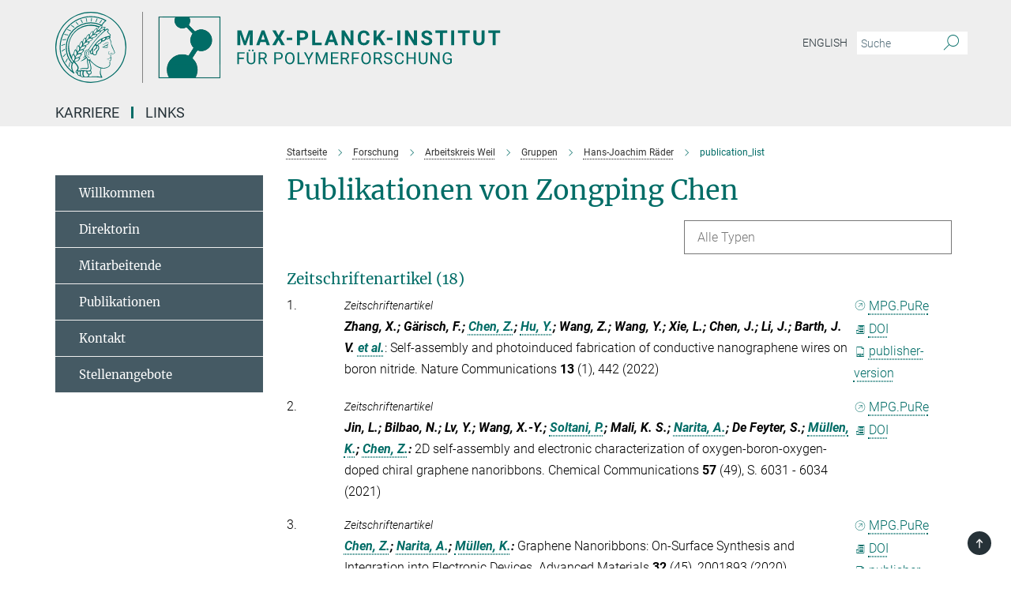

--- FILE ---
content_type: text/html; charset=utf-8
request_url: https://www.mpip-mainz.mpg.de/publication-search/644084?person=%2Fpersons%2Fresource%2Fpersons204419
body_size: 18113
content:
<!DOCTYPE html>
<html prefix="og: http://ogp.me/ns#" lang="de">
<head>
  <meta http-equiv="X-UA-Compatible" content="IE=edge">
  <meta content="width=device-width, initial-scale=1.0" name="viewport">
  <meta http-equiv="Content-Type" content="text/html; charset=utf-8"/>
  <title>publication_list</title>
  
  <meta name="keywords" content="false" /><meta name="description" content="false" />
  <meta name="robots" content="nofollow" />

  
<meta property="og:title" content="publication_list">
<meta property="og:description" content="">
<meta property="og:type" content="website">
<meta property="og:url" content="https://www.mpip-mainz.mpg.de/644084/publication_list">
<meta property="og:image" content="https://www.mpip-mainz.mpg.de/assets/og-logo-281c44f14f2114ed3fe50e666618ff96341055a2f8ce31aa0fd70471a30ca9ed.jpg">


  
  


  <meta name="msapplication-TileColor" content="#fff" />
<meta name="msapplication-square70x70logo" content="/assets/touch-icon-70x70-16c94b19254f9bb0c9f8e8747559f16c0a37fd015be1b4a30d7d1b03ed51f755.png" />
<meta name="msapplication-square150x150logo" content="/assets/touch-icon-150x150-3b1e0a32c3b2d24a1f1f18502efcb8f9e198bf2fc47e73c627d581ffae537142.png" />
<meta name="msapplication-wide310x150logo" content="/assets/touch-icon-310x150-067a0b4236ec2cdc70297273ab6bf1fc2dcf6cc556a62eab064bbfa4f5256461.png" />
<meta name="msapplication-square310x310logo" content="/assets/touch-icon-310x310-d33ffcdc109f9ad965a6892ec61d444da69646747bd88a4ce7fe3d3204c3bf0b.png" />
<link rel="apple-touch-icon" type="image/png" href="/assets/touch-icon-180x180-a3e396f9294afe6618861344bef35fc0075f9631fe80702eb259befcd682a42c.png" sizes="180x180">
<link rel="icon" type="image/png" href="/assets/touch-icon-32x32-143e3880a2e335e870552727a7f643a88be592ac74a53067012b5c0528002367.png" sizes="32x32">

  <link rel="preload" href="/assets/roboto-v20-latin-ext_latin_greek-ext_greek_cyrillic-ext_cyrillic-700-8d2872cf0efbd26ce09519f2ebe27fb09f148125cf65964890cc98562e8d7aa3.woff2" as="font" type="font/woff2" crossorigin="anonymous">
  
  
  
  <script>var ROOT_PATH = '/';var LANGUAGE = 'de';var PATH_TO_CMS = 'https://mpip2.iedit.mpg.de';var INSTANCE_NAME = 'mpip2';</script>
  
      <link rel="stylesheet" media="all" href="/assets/responsive_live_green-b4104db02fad82373eaef717c39506fa87036661729168d4cfe06a4e84cae1cb.css" />
    <link rel="stylesheet" media="all" href="/assets/responsive/headerstylesheets/mpip2-header-1e80e4ea3453620287afac33b617fef76c1ece79426267dceb31a176a9b6b7b1.css" />

<script>
  window.addEventListener("load", function() {
    var linkElement = document.createElement("link");
    linkElement.rel="stylesheet";
    linkElement.href="/assets/katex/katex-4c5cd0d7a0c68fd03f44bf90378c50838ac39ebc09d5f02a7a9169be65ab4d65.css";
    linkElement.media="all";
    document.head.appendChild(linkElement);
  });
</script>


  

  

  <script>
  if(!window.DCLGuard) {
    window.DCLGuard=true;
  }
</script>
<script type="module">
//<![CDATA[
document.body.addEventListener('Base',function(){  (function (global) {
    if (global.MpgApp && global.MpgApp.object) {
      global.MpgApp.object.id = +'644084';
    }
  }(window));
});
/*-=deferred=-*/
//]]>
</script>
  <link rel="canonical" href="https://www.mpip-mainz.mpg.de/644084/publication_list" />


  
  <meta name="csrf-param" content="authenticity_token" />
<meta name="csrf-token" content="XcX1pEvhbAv9-gCMqnGbCsDavht5Nv_Jyd5RbsETiProUTzEdf2FoZ0dev4UAAhuPA4PpmNmbTR4NL4DVHsZyA" />
  <meta name="generator" content="JustRelate CX Cloud (www.justrelate.com)" />
  
  
      <link rel="alternate" hreflang="en" href="https://www.mpip-mainz.mpg.de/644153/publication_list" />
    <link rel="alternate" hreflang="de" href="https://www.mpip-mainz.mpg.de/644084/publication_list" />


  
    <script type="module" >
      window.allHash = { 'manifest':'/assets/manifest-04024382391bb910584145d8113cf35ef376b55d125bb4516cebeb14ce788597','responsive/modules/display_pubman_reference_counter':'/assets/responsive/modules/display_pubman_reference_counter-8150b81b51110bc3ec7a4dc03078feda26b48c0226aee02029ee6cf7d5a3b87e','responsive/modules/video_module':'/assets/responsive/modules/video_module-231e7a8449475283e1c1a0c7348d56fd29107c9b0d141c824f3bd51bb4f71c10','responsive/live/annual_report_overview':'/assets/responsive/live/annual_report_overview-f7e7c3f45d3666234c0259e10c56456d695ae3c2df7a7d60809b7c64ce52b732','responsive/live/annual_review_overview':'/assets/responsive/live/annual_review_overview-49341d85de5d249f2de9b520154d516e9b4390cbf17a523d5731934d3b9089ec','responsive/live/deferred-picture-loader':'/assets/responsive/live/deferred-picture-loader-088fb2b6bedef1b9972192d465bc79afd9cbe81cefd785b8f8698056aa04cf93','responsive/live/employee':'/assets/responsive/live/employee-ac8cd3e48754c26d9eaf9f9965ab06aca171804411f359cbccd54a69e89bc31c','responsive/live/employee_landing_page':'/assets/responsive/live/employee_landing_page-ac8cd3e48754c26d9eaf9f9965ab06aca171804411f359cbccd54a69e89bc31c','responsive/live/employee_search':'/assets/responsive/live/employee_search-47a41df3fc7a7dea603765ad3806515b07efaddd7cf02a8d9038bdce6fa548a1','responsive/live/event_overview':'/assets/responsive/live/event_overview-817c26c3dfe343bed2eddac7dd37b6638da92babec077a826fde45294ed63f3c','responsive/live/gallery_overview':'/assets/responsive/live/gallery_overview-459edb4dec983cc03e8658fafc1f9df7e9d1c78786c31d9864e109a04fde3be7','responsive/live/institute_page':'/assets/responsive/live/institute_page-03ec6d8aaec2eff8a6c1522f54abf44608299523f838fc7d14db1e68d8ec0c7a','responsive/live/institutes_map':'/assets/responsive/live/institutes_map-588c0307e4a797238ba50134c823708bd3d8d640157dc87cf24b592ecdbd874e','responsive/live/job_board':'/assets/responsive/live/job_board-0db2f3e92fdcd350960e469870b9bef95adc9b08e90418d17a0977ae0a9ec8fd','responsive/live/newsroom':'/assets/responsive/live/newsroom-c8be313dabf63d1ee1e51af14f32628f2c0b54a5ef41ce999b8bd024dc64cad2','responsive/live/organigramm':'/assets/responsive/live/organigramm-18444677e2dce6a3c2138ce8d4a01aca7e84b3ea9ffc175b801208634555d8ff','responsive/live/research_page':'/assets/responsive/live/research_page-c8be313dabf63d1ee1e51af14f32628f2c0b54a5ef41ce999b8bd024dc64cad2','responsive/live/science_gallery_overview':'/assets/responsive/live/science_gallery_overview-5c87ac26683fe2f4315159efefa651462b87429147b8f9504423742e6b7f7785','responsive/live/tabcard':'/assets/responsive/live/tabcard-be5f79406a0a3cc678ea330446a0c4edde31069050268b66ce75cfda3592da0d','live/advent_calendar':'/assets/live/advent_calendar-4ef7ec5654db2e7d38c778dc295aec19318d2c1afcbbf6ac4bfc2dde87c57f12','live/employee':'/assets/live/employee-fb8f504a3309f25dbdd8d3cf3d3f55c597964116d5af01a0ba720e7faa186337','live/employee_landing_page':'/assets/live/employee_landing_page-fb8f504a3309f25dbdd8d3cf3d3f55c597964116d5af01a0ba720e7faa186337','live/gallery_overview':'/assets/live/gallery_overview-18a0e0553dd83304038b0c94477d177e23b8b98bff7cb6dd36c7c99bf8082d12','live/podcast_page':'/assets/live/podcast_page-fe7023d277ed2b0b7a3228167181231631915515dcf603a33f35de7f4fd9566f','live/video_page':'/assets/live/video_page-62efab78e58bdfd4531ccfc9fe3601ea90abeb617a6de220c1d09250ba003d37','responsive/mpg_common/live/dropdown_list':'/assets/responsive/mpg_common/live/dropdown_list-71372d52518b3cb50132756313972768fdec1d4fa3ffa38e6655696fe2de5c0b','responsive/mpg_common/live/event_calendar':'/assets/responsive/mpg_common/live/event_calendar-719dd7e7333c7d65af04ddf8e2d244a2646b5f16d0d7f24f75b0bb8c334da6a5','responsive/mpg_common/live/event_registration':'/assets/responsive/mpg_common/live/event_registration-e6771dca098e37c2858ff2b690497f83a2808b6c642e3f4540e8587e1896c84e','responsive/mpg_common/live/expandable':'/assets/responsive/mpg_common/live/expandable-e2143bde3d53151b5ff7279eaab589f3fefb4fd31278ca9064fd6b83b38d5912','responsive/mpg_common/live/gallery_youtube_video':'/assets/responsive/mpg_common/live/gallery_youtube_video-b859711b59a5655b5fa2deb87bd0d137460341c3494a5df957f750c716970382','responsive/mpg_common/live/interactive_table':'/assets/responsive/mpg_common/live/interactive_table-bff65d6297e45592f8608cd64814fc8d23f62cb328a98b482419e4c25a31fdde','responsive/mpg_common/live/intersection-observer':'/assets/responsive/mpg_common/live/intersection-observer-9e55d6cf2aac1d0866ac8588334111b664e643e4e91b10c5cbb42315eb25d974','responsive/mpg_common/live/main_menu':'/assets/responsive/mpg_common/live/main_menu-43966868573e0e775be41cf218e0f15a6399cf3695eb4297bae55004451acada','responsive/mpg_common/live/news_publication_overview':'/assets/responsive/mpg_common/live/news_publication_overview-d1aae55c18bfd7cf46bad48f7392e51fc1b3a3b887bc6312a39e36eaa58936fa','responsive/mpg_common/live/reverse':'/assets/responsive/mpg_common/live/reverse-9d6a32ce7c0f41fbc5249f8919f9c7b76cacd71f216c9e6223c27560acf41c8b','responsive/mpg_common/live/shuffle':'/assets/responsive/mpg_common/live/shuffle-14b053c3d32d46209f0572a91d3240487cd520326247fc2f1c36ea4d3a6035eb','responsive/mpg_common/live/slick_lazyloader':'/assets/responsive/mpg_common/live/slick_lazyloader-ea2704816b84026f362aa3824fcd44450d54dffccb7fca3c853d2f830a5ce412','responsive/mpg_common/live/video':'/assets/responsive/mpg_common/live/video-55b7101b2ac2622a81eba0bdefd94b5c5ddf1476b01f4442c3b1ae855b274dcf','responsive/mpg_common/live/youtube_extension':'/assets/responsive/mpg_common/live/youtube_extension-2b42986b3cae60b7e4153221d501bc0953010efeadda844a2acdc05da907e90f','preview/_pdf_sorting':'/assets/preview/_pdf_sorting-8fa7fd1ef29207b6c9a940e5eca927c26157f93f2a9e78e21de2578e6e06edf0','preview/advent_calendar':'/assets/preview/advent_calendar-4ef7ec5654db2e7d38c778dc295aec19318d2c1afcbbf6ac4bfc2dde87c57f12','preview/annual_review_search':'/assets/preview/annual_review_search-8fa7fd1ef29207b6c9a940e5eca927c26157f93f2a9e78e21de2578e6e06edf0','preview/edit_overlays':'/assets/preview/edit_overlays-cef31afd41d708f542672cc748b72a6b62ed10df9ee0030c11a0892ae937db70','preview/employee':'/assets/preview/employee-fb8f504a3309f25dbdd8d3cf3d3f55c597964116d5af01a0ba720e7faa186337','preview/employee_landing_page':'/assets/preview/employee_landing_page-fb8f504a3309f25dbdd8d3cf3d3f55c597964116d5af01a0ba720e7faa186337','preview/gallery_overview':'/assets/preview/gallery_overview-ca27fbd8e436a0f15e28d60a0a4a5861f7f9817b9cb44cb36ae654ebe03eec2a','preview/lodash':'/assets/preview/lodash-01fbab736a95109fbe4e1857ce7958edc28a78059301871a97ed0459a73f92d2','preview/overlay':'/assets/preview/overlay-4b3006f01cc2a80c44064f57acfdb24229925bbf211ca5a5e202b0be8cd2e66e','preview/overlay_ajax_methods':'/assets/preview/overlay_ajax_methods-0cceedf969995341b0aeb5629069bf5117896d2b053822e99f527e733430de65','preview/pdf_overview':'/assets/preview/pdf_overview-8fa7fd1ef29207b6c9a940e5eca927c26157f93f2a9e78e21de2578e6e06edf0','preview/podcast_page':'/assets/preview/podcast_page-8b696f28fe17c5875ac647a54463d6cf4beda5fa758ba590dd50d4f7d11e02a0','preview/preview':'/assets/preview/preview-7d20d27ffa274bf0336cbf591613fbbffd4fa684d745614240e81e11118b65c2','preview/science_gallery_overview':'/assets/preview/science_gallery_overview-00600feadb223d3b4cb5432a27cc6bee695f2b95225cb9ecf2e9407660ebcc35','preview/video_page':'/assets/preview/video_page-5359db6cf01dcd5736c28abe7e77dabdb4c7caa77184713f32f731d158ced5a8','preview_manifest':'/assets/preview_manifest-04024382391bb910584145d8113cf35ef376b55d125bb4516cebeb14ce788597','editmarker':'/assets/editmarker-b8d0504e39fbfef0acc731ba771c770852ec660f0e5b8990b6d367aefa0d9b9c','live':'/assets/live-4aa8e228b0242df1d2d064070d3be572a1ad3e67fe8c70b092213a5236b38737','print':'/assets/print-08c7a83da7f03ca9674c285c1cc50a85f44241f0bcef84178df198c8e9805c3c','mpg_base':'/assets/mpg_base-161fbafcd07f5fc9b56051e8acd88e712c103faef08a887e51fdcf16814b7446','mpg_fouc':'/assets/mpg_fouc-e8a835d89f91cf9c99be7a651f3ca1d04175934511621130554eef6aa910482c','mpg_amd':'/assets/mpg_amd-7c9ab00ac1b3a8c78cac15f76b6d33ed50bb1347cea217b0848031018ef80c94','mpg_amd_bundle':'/assets/mpg_amd_bundle-932e0d098e1959a6b4654b199e4c02974ab670115222c010a0bcc14756fce071','responsive/friendlycaptcha/widget.module.min':'/assets/responsive/friendlycaptcha/widget.module.min-19cabfb2100ce6916acaa628a50895f333f8ffb6a12387af23054565ee2122f2','responsive/honeybadger.min':'/assets/responsive/honeybadger.min-213763a8258237e8c4d12f0dbd98d8a966023b02f7433c1a05c1bace6ef120ec','responsive_live':'/assets/responsive_live-d4b4a938cbf67a69dc6ba9767c95bb10486874f069e457abc2ad6f53c7126fac','katex/katex':'/assets/katex/katex-ca9d4097b1925d5d729e5c4c7ffcdb44112ba08c53e7183feb26afa6927cc4fd','responsive/tsmodules/cashew':'/assets/responsive/tsmodules/cashew-f2b3a6f988f933937212c2239a5008703225511ab19b4a6d6cbead2e9904ae21','responsive/tsmodules/datahandler':'/assets/responsive/tsmodules/datahandler-18b09253aa824ba684b48d41aea5edb6321851210404bdc3c47922c961181980','responsive/tsmodules/edit-menu':'/assets/responsive/tsmodules/edit-menu-ed8038730fbc4b64d700f28f3ccdcc8c33cc558e1182af3f37b6b4374a3ad3b6','responsive/tsmodules/edit':'/assets/responsive/tsmodules/edit-80ca9b5137f2eeb575e45f3ff1fd611effb73bd27d9f920d5f758c27a4212067','responsive/tsmodules/image-information':'/assets/responsive/tsmodules/image-information-2766379bd0ae7c612169084e5437d5662006eec54acbecba9f83ac8773ac20fa','responsive/tsmodules/languages':'/assets/responsive/tsmodules/languages-33d886fa0f8a758ac8817dfaf505c136d22e86a95988298f3b14cf46c870a586','responsive/tsmodules/menu':'/assets/responsive/tsmodules/menu-dc7cee42b20a68a887e06bb1979d6ecc601ff8dd361b80cc6a8190e33ab7f005','responsive/tsmodules/notify':'/assets/responsive/tsmodules/notify-44b67b61195156d3827af8dfd00797cd327f013dc404720659f2d3da19cf6f77','responsive/tsmodules/virtual-form':'/assets/responsive/tsmodules/virtual-form-31974440dbd9f79534149b9376a63b1f2e0b542abb5ba898e4fbaeef377d66ca' }
    </script>
    <script type="module">
//<![CDATA[
document.body.addEventListener('AMD',function(){    requirejs.config({
      waitSeconds:0,
      paths: allHash
    })
});
/*-=deferred=-*/
//]]>
</script></head>

 <body class="mpip2 publication_search  language-de" id="top">
  
  
  

<header class="navbar hero navigation-on-bottom">

  <div class="container remove-padding header-main-container">


    <div class="navbar-header">
        <a class="navbar-brand mpg-icon mpg-icon-logo language-de language-degreen" aria-label="Logo Max-Planck-Institut für Polymerforschung, zur Startseite" href="/"></a>
    </div>

    <div class="lang-search">
      <div class="collapse navbar-collapse bs-navbar-collapse">
        <ul class="hidden-xs hidden-sm nav navbar-nav navbar-right navbar-meta">
          <li class="language-switcher-links">
            <li class="flag">
    <a class="icon_flag_en" href="/publication-search/644153?person=%2Fpersons%2Fresource%2Fpersons204419">English</a>
</li>


          </li>
          <li>
            <form class="navbar-form navbar-left search-field hidden-xs" role="search" action="/2824/suchergebnis" accept-charset="UTF-8" method="get">
  <div class="form-group noindex">
    <input class="form-control searchfield"
      name="searchfield"
      placeholder="Suche"
      value=""
      type="search"
      aria-label="Bitte geben Sie einen Suchbegriff ein."
    />
    <button class="btn btn-default searchbutton" aria-label="Suche">
      <i class="mpg-icon mpg-icon-search" role="img" aria-hidden="true"></i>
    </button>
  </div>
</form>
          </li>
          <li>
            
          </li>

        </ul>
      </div>
    </div>


    <div class="navbar-title-wrapper">

      <nav class="navbar navbar-default" aria-label="Hauptnavigation">
        <div class="navbar-header">
          <div class="visible-xs visible-sm">
            <button class="nav-btn navbar-toggle" type="button" data-toggle="collapse" data-target="#main-navigation-container" aria-haspopup="true" aria-expanded="false" aria-label="Hauptnavigations-Schalter">
              <svg width="40" height="40" viewBox="-25 -25 50 50">
                <circle cx="0" cy="0" r="25" fill="none"/>
                <rect class="burgerline-1" x="-15" y="-12" width="30" height="4" fill="black"/>
                <rect class="burgerline-2" x="-15" y="-2" width="30" height="4" fill="black"/>
                <rect class="burgerline-3" x="-15" y="8" width="30" height="4" fill="black"/>
              </svg>
            </button>
          </div>
        </div>

        <div class="collapse navbar-collapse js-navbar-collapse noindex" id="main-navigation-container">

          <div class="mobile-search-pwa-container">
            <div class="mobile-search-container">
              <form class="navbar-form navbar-left search-field visible-sm visible-xs mobile clearfix" role="search" action="/2824/suchergebnis" accept-charset="UTF-8" method="get">
  <div class="form-group noindex">
    <input class="form-control searchfield"
      name="searchfield"
      placeholder="Suche"
      value=""
      type="search"
      aria-label="Bitte geben Sie einen Suchbegriff ein."
    />
    <button class="btn btn-default searchbutton" aria-label="Suche">
      <i class="mpg-icon mpg-icon-search" role="img" aria-hidden="true"></i>
    </button>
  </div>
</form>
            </div>
              
          </div>

          
            <ul class="nav navbar-nav col-xs-12" id="main_nav" data-timestamp="2026-01-15T12:42:40.967Z">
<li class="dropdown mega-dropdown clearfix" tabindex="0" data-positioning="1">
<a class="main-navi-item dropdown-toggle undefined" id="Root-de.0">Karriere<span class="arrow-dock"></span></a><a class="dropdown-toggle visible-xs visible-sm" data-no-bs-toggle="dropdown" role="button" aria-expanded="false" aria-controls="flyout-Root-de.0"><span class="mpg-icon mpg-icon-down2"></span></a><ul id="flyout-Root-de.0" class="col-xs-12 dropdown-menu  mega-dropdown-menu row"><li class="col-xs-12 col-sm-4 menu-column"><ul class="main"><li class="dropdown-title"><a class="external" href="https://recruitingapp-5072.de.umantis.com/Jobs/31?lang=gerger" target="_blank" id="Root-de.0.0.0">Unsere aktuellen Stellenangebote</a></li></ul></li></ul>
</li>
<li class="dropdown mega-dropdown clearfix" tabindex="0" data-positioning="2">
<a class="main-navi-item dropdown-toggle undefined" id="Root-de.1">Links<span class="arrow-dock"></span></a><a class="dropdown-toggle visible-xs visible-sm" data-no-bs-toggle="dropdown" role="button" aria-expanded="false" aria-controls="flyout-Root-de.1"><span class="mpg-icon mpg-icon-down2"></span></a><ul id="flyout-Root-de.1" class="col-xs-12 dropdown-menu  mega-dropdown-menu row">
<li class="col-xs-12 col-sm-4 menu-column"><ul class="main"><li class="dropdown-title">
<a id="Root-de.1.0.0">Sonstiges</a><ul>
<li><a href="/de/polymerforschungev" id="Root-de.1.0.0.0">Freunde und Förderer des MPI für Polymerforschung e.V.</a></li>
<li><a class="external" href="https://cafeteria.mpip-mainz.mpg.de" target="_blank" id="Root-de.1.0.0.1">MPI-P Cafeteria</a></li>
</ul>
</li></ul></li>
<li class="col-xs-12 col-sm-4 menu-column"><ul class="main"><li class="dropdown-title">
<a id="Root-de.1.1.0">Internes</a><ul>
<li><a class="external" href="https://mail.ox.gwdg.de" target="_blank" id="Root-de.1.1.0.0">Webmail</a></li>
<li><a class="external" href="https://max.mpg.de" target="_blank" id="Root-de.1.1.0.1">Intranet</a></li>
<li><a href="/en/intern/seminars" id="Root-de.1.1.0.2">Interne Seminare (in Englisch)</a></li>
<li><a href="/de/links/weiterelinks" id="Root-de.1.1.0.3">Weitere Links</a></li>
</ul>
</li></ul></li>
</ul>
</li>
</ul>

          <div class="text-center language-switcher visible-xs visible-sm">
            <li class="flag">
    <a class="icon_flag_en" href="/publication-search/644153?person=%2Fpersons%2Fresource%2Fpersons204419">English</a>
</li>


          </div>
        </div>
      </nav>
    </div>
  </div>
</header>

<header class="container-full-width visible-print-block">
  <div class="container">
    <div class="row">
      <div class="col-xs-12">
        <div class="content">
              <span class="mpg-icon mpg-icon-logo custom-print-header language-de">
                Max-Planck-Institut für Polymerforschung
              </span>
        </div>
      </div>
    </div>
  </div>
</header>

<script type="module">
//<![CDATA[
document.body.addEventListener('Base',function(){  var mainMenu;
  if(typeof MpgCommon != "undefined") {
    mainMenu = new MpgCommon.MainMenu();
  }
});
/*-=deferred=-*/
//]]>
</script>
  
  <div id="page_content">
    
  <div class="container content-wrapper">
    <div class="row">
      <main>
        <article class="col-md-9  col-md-push-3">
          <div class="content py-0">
            <div class="noindex">
  <nav class="hidden-print" aria-label="Breadcrumb">
    <ol class="breadcrumb clearfix" vocab="http://schema.org/" typeof="BreadcrumbList">

          <li class="breadcrumb-item" property="itemListElement" typeof="ListItem">
            <a property="item"
               typeof="WebPage"
               href="/"
               class=""
               title="">
              <span property="name">Startseite</span>
            </a>
            <meta property="position" content="1">
          </li>
          <li class="breadcrumb-item" property="itemListElement" typeof="ListItem">
            <a property="item"
               typeof="WebPage"
               href="/14350/20_Forschung"
               class=""
               title="">
              <span property="name">Forschung</span>
            </a>
            <meta property="position" content="2">
          </li>
          <li class="breadcrumb-item" property="itemListElement" typeof="ListItem">
            <a property="item"
               typeof="WebPage"
               href="/de/weil"
               class=""
               title="">
              <span property="name">Arbeitskreis Weil</span>
            </a>
            <meta property="position" content="4">
          </li>
          <li class="breadcrumb-item" property="itemListElement" typeof="ListItem">
            <a property="item"
               typeof="WebPage"
               href="/de/weil/gruppen"
               class=""
               title="">
              <span property="name">Gruppen</span>
            </a>
            <meta property="position" content="5">
          </li>
          <li class="breadcrumb-item" property="itemListElement" typeof="ListItem">
            <a property="item"
               typeof="WebPage"
               href="/de/weil/gruppen/raeder"
               class=""
               title="">
              <span property="name">Hans-Joachim Räder</span>
            </a>
            <meta property="position" content="7">
          </li>
      <li class="breadcrumb-item active" property="itemListElement" typeof="ListItem" aria-current="page">
        <span property="name">publication_list</span>
        <meta property="position" content="9">
      </li>
    </ol>
  </nav>
</div>


          </div>
          

<div class="content">
  <h1>Publikationen von Zongping Chen</h1>

  <div id="new_search_button" class="clearfix">
    
  </div>
    <div id="publication_dropdown_lists" class="clearfix">
  <div class="dropdown_list large">
    <div class="selected_date show_next">Alle Typen</div>
    <ul class="select dropdown-menu select_hidden">
        <li><a rel="nofollow" href="/publication-search/644084?deactivate_global_blacklist=false&page=1&person=%2Fpersons%2Fresource%2Fpersons204419#article">Zeitschriftenartikel (18)</a></li>
        <li><a rel="nofollow" href="/publication-search/644084?deactivate_global_blacklist=false&page=1&person=%2Fpersons%2Fresource%2Fpersons204419#conference_paper">Konferenzbeitrag (1)</a></li>
    </ul>
  </div>
</div>


      <h3><a name="article">Zeitschriftenartikel (18)</a></h3>
  <div class="publication_list">
      <div class="publication_in_list row">
        <div class="publication_index col-xs-12 col-sm-1">1.</div>
        <div class="col-xs-12 publication_container no-gutters col-sm-11">
          <div class="publication_in_list_content col-xs-12 col-sm-10">
            <small><i>Zeitschriftenartikel</i></small>
            <div><span class="authors expandable_pubman"><span class="names">Zhang, X.; Gärisch, F.; <a rel="nofollow" href="/publication-search/644084?person=%2Fpersons%2Fresource%2Fpersons204419">Chen, Z.</a>; <a rel="nofollow" href="/publication-search/644084?person=%2Fpersons%2Fresource%2Fpersons186020">Hu, Y.</a>; Wang, Z.; Wang, Y.; Xie, L.; Chen, J.; Li, J.; Barth, J. V.</span><span class="read-more show_with_js et-al"> <a title="Zhang, X.; Gärisch, F.; Chen, Z.; Hu, Y.; Wang, Z.; Wang, Y.; Xie, L.; Chen, J.; Li, J.; Barth, J. V.; Narita, A.; List-Kratochvil, E.; Müllen, K.; Palma, carlos, C.-A." href="#">et al.</a></span><span class="details names">; <a rel="nofollow" href="/publication-search/644084?person=%2Fpersons%2Fresource%2Fpersons79021">Narita, A.</a>; List-Kratochvil, E.; <a rel="nofollow" href="/publication-search/644084?person=%2Fpersons%2Fresource%2Fpersons48459">Müllen, K.</a>; Palma, carlos, C.-A.</span><span class="colon">: </span></span> Self-assembly and photoinduced fabrication of conductive nanographene wires on boron nitride. Nature Communications <span class="cond-bold">13</span> (1), 442 (2022)</div>
          </div>
          <div class="publication_links col-xs-12 col-sm-2"><div class="options">
  <div class="publication_link">
    <a class="pubman" target="_blank" rel="nofollow" href="https://pure.mpg.de/pubman/faces/ViewItemFullPage.jsp?itemId=item_3364685"><i class="external"></i>MPG.PuRe</a>
  </div>
  <div class="publication_link"><a class="doi" target="_blank" rel="nofollow" href="https://dx.doi.org/10.1038/s41467-021-27600-1"><i class="mpg-icon mpg-icon-news"></i>DOI</a></div>
    <div class="publication_link"><a class="pdf" target="_blank" rel="nofollow" href="https://pure.mpg.de/pubman/item/item_3364685_2/component/file_3364686/s41467-021-27600-1.pdf?mode=download"><i class="mpg-icon mpg-icon-pdf"></i>publisher-version</a></div>
</div>
</div>
        </div>
      </div>
      <div class="publication_in_list row">
        <div class="publication_index col-xs-12 col-sm-1">2.</div>
        <div class="col-xs-12 publication_container no-gutters col-sm-11">
          <div class="publication_in_list_content col-xs-12 col-sm-10">
            <small><i>Zeitschriftenartikel</i></small>
            <div><span class="authors expandable_pubman"><span class="names">Jin, L.; Bilbao, N.; Lv, Y.; Wang, X.-Y.; <a rel="nofollow" href="/publication-search/644084?person=%2Fpersons%2Fresource%2Fpersons252266">Soltani, P.</a>; Mali, K. S.; <a rel="nofollow" href="/publication-search/644084?person=%2Fpersons%2Fresource%2Fpersons79021">Narita, A.</a>; De Feyter, S.; <a rel="nofollow" href="/publication-search/644084?person=%2Fpersons%2Fresource%2Fpersons48459">Müllen, K.</a>; <a rel="nofollow" href="/publication-search/644084?person=%2Fpersons%2Fresource%2Fpersons204419">Chen, Z.</a></span><span class="colon">: </span></span> 2D self-assembly and electronic characterization of oxygen-boron-oxygen-doped chiral graphene nanoribbons. Chemical Communications <span class="cond-bold">57</span> (49), S. 6031 - 6034 (2021)</div>
          </div>
          <div class="publication_links col-xs-12 col-sm-2"><div class="options">
  <div class="publication_link">
    <a class="pubman" target="_blank" rel="nofollow" href="https://pure.mpg.de/pubman/faces/ViewItemFullPage.jsp?itemId=item_3325717"><i class="external"></i>MPG.PuRe</a>
  </div>
  <div class="publication_link"><a class="doi" target="_blank" rel="nofollow" href="https://dx.doi.org/10.1039/d1cc01901e"><i class="mpg-icon mpg-icon-news"></i>DOI</a></div>
</div>
</div>
        </div>
      </div>
      <div class="publication_in_list row">
        <div class="publication_index col-xs-12 col-sm-1">3.</div>
        <div class="col-xs-12 publication_container no-gutters col-sm-11">
          <div class="publication_in_list_content col-xs-12 col-sm-10">
            <small><i>Zeitschriftenartikel</i></small>
            <div><span class="authors expandable_pubman"><span class="names"><a rel="nofollow" href="/publication-search/644084?person=%2Fpersons%2Fresource%2Fpersons204419">Chen, Z.</a>; <a rel="nofollow" href="/publication-search/644084?person=%2Fpersons%2Fresource%2Fpersons79021">Narita, A.</a>; <a rel="nofollow" href="/publication-search/644084?person=%2Fpersons%2Fresource%2Fpersons48459">Müllen, K.</a></span><span class="colon">: </span></span> Graphene Nanoribbons: On-Surface Synthesis and Integration into Electronic Devices. Advanced Materials <span class="cond-bold">32</span> (45), 2001893 (2020)</div>
          </div>
          <div class="publication_links col-xs-12 col-sm-2"><div class="options">
  <div class="publication_link">
    <a class="pubman" target="_blank" rel="nofollow" href="https://pure.mpg.de/pubman/faces/ViewItemFullPage.jsp?itemId=item_3254609"><i class="external"></i>MPG.PuRe</a>
  </div>
  <div class="publication_link"><a class="doi" target="_blank" rel="nofollow" href="https://dx.doi.org/10.1002/adma.202001893"><i class="mpg-icon mpg-icon-news"></i>DOI</a></div>
    <div class="publication_link"><a class="pdf" target="_blank" rel="nofollow" href="https://pure.mpg.de/pubman/item/item_3254609_2/component/file_3403233/Advanced Materials - 2020 - Chen - Graphene Nanoribbons On‐Surface Synthesis and Integration into Electronic Devices.pdf?mode=download"><i class="mpg-icon mpg-icon-pdf"></i>publisher-version</a></div>
</div>
</div>
        </div>
      </div>
      <div class="publication_in_list row">
        <div class="publication_index col-xs-12 col-sm-1">4.</div>
        <div class="col-xs-12 publication_container no-gutters col-sm-11">
          <div class="publication_in_list_content col-xs-12 col-sm-10">
            <small><i>Zeitschriftenartikel</i></small>
            <div><span class="authors expandable_pubman"><span class="names"><a rel="nofollow" href="/publication-search/644084?person=%2Fpersons%2Fresource%2Fpersons138242">Liu, Z.</a>; Qiu, H.; Wang, C.; <a rel="nofollow" href="/publication-search/644084?person=%2Fpersons%2Fresource%2Fpersons204419">Chen, Z.</a>; Zyska, B.; <a rel="nofollow" href="/publication-search/644084?person=%2Fpersons%2Fresource%2Fpersons79021">Narita, A.</a>; Ciesielski, A.; Hecht, S.; Chi, L.; <a rel="nofollow" href="/publication-search/644084?person=%2Fpersons%2Fresource%2Fpersons48459">Müllen, K.</a></span><span class="read-more show_with_js et-al"> <a title="Liu, Z.; Qiu, H.; Wang, C.; Chen, Z.; Zyska, B.; Narita, A.; Ciesielski, A.; Hecht, S.; Chi, L.; Müllen, K.; Samori, P." href="#">et al.</a></span><span class="details names">; Samori, P.</span><span class="colon">: </span></span> Photomodulation of Charge Transport in All-Semiconducting 2D-1D van der Waals Heterostructures with Suppressed Persistent Photoconductivity Effect. Advanced Materials <span class="cond-bold">32</span> (26), 2001268 (2020)</div>
          </div>
          <div class="publication_links col-xs-12 col-sm-2"><div class="options">
  <div class="publication_link">
    <a class="pubman" target="_blank" rel="nofollow" href="https://pure.mpg.de/pubman/faces/ViewItemFullPage.jsp?itemId=item_3230909"><i class="external"></i>MPG.PuRe</a>
  </div>
  <div class="publication_link"><a class="doi" target="_blank" rel="nofollow" href="https://dx.doi.org/10.1002/adma.202001268"><i class="mpg-icon mpg-icon-news"></i>DOI</a></div>
</div>
</div>
        </div>
      </div>
      <div class="publication_in_list row">
        <div class="publication_index col-xs-12 col-sm-1">5.</div>
        <div class="col-xs-12 publication_container no-gutters col-sm-11">
          <div class="publication_in_list_content col-xs-12 col-sm-10">
            <small><i>Zeitschriftenartikel</i></small>
            <div><span class="authors expandable_pubman"><span class="names"><a rel="nofollow" href="/publication-search/644084?person=%2Fpersons%2Fresource%2Fpersons208828">Tries, A.</a>; Richter, N.; <a rel="nofollow" href="/publication-search/644084?person=%2Fpersons%2Fresource%2Fpersons204419">Chen, Z.</a>; <a rel="nofollow" href="/publication-search/644084?person=%2Fpersons%2Fresource%2Fpersons79021">Narita, A.</a>; <a rel="nofollow" href="/publication-search/644084?person=%2Fpersons%2Fresource%2Fpersons48459">Müllen, K.</a>; <a rel="nofollow" href="/publication-search/644084?person=%2Fpersons%2Fresource%2Fpersons128730">Wang, H. I.</a>; <a rel="nofollow" href="/publication-search/644084?person=%2Fpersons%2Fresource%2Fpersons47659">Bonn, M.</a>; Kläui, M.</span><span class="colon">: </span></span> Hysteresis in graphene nanoribbon field-effect devices. Physical Chemistry Chemical Physics <span class="cond-bold">22</span> (10), S. 5667 - 5672 (2020)</div>
          </div>
          <div class="publication_links col-xs-12 col-sm-2"><div class="options">
  <div class="publication_link">
    <a class="pubman" target="_blank" rel="nofollow" href="https://pure.mpg.de/pubman/faces/ViewItemFullPage.jsp?itemId=item_3216467"><i class="external"></i>MPG.PuRe</a>
  </div>
  <div class="publication_link"><a class="doi" target="_blank" rel="nofollow" href="https://dx.doi.org/10.1039/d0cp00298d"><i class="mpg-icon mpg-icon-news"></i>DOI</a></div>
</div>
</div>
        </div>
      </div>
      <div class="publication_in_list row">
        <div class="publication_index col-xs-12 col-sm-1">6.</div>
        <div class="col-xs-12 publication_container no-gutters col-sm-11">
          <div class="publication_in_list_content col-xs-12 col-sm-10">
            <small><i>Zeitschriftenartikel</i></small>
            <div><span class="authors expandable_pubman"><span class="names"><a rel="nofollow" href="/publication-search/644084?person=%2Fpersons%2Fresource%2Fpersons138242">Liu, Z.</a>; <a rel="nofollow" href="/publication-search/644084?person=%2Fpersons%2Fresource%2Fpersons204419">Chen, Z.</a>; Wang, C.; <a rel="nofollow" href="/publication-search/644084?person=%2Fpersons%2Fresource%2Fpersons128730">Wang, H. I.</a>; <a rel="nofollow" href="/publication-search/644084?person=%2Fpersons%2Fresource%2Fpersons203955">Wuttke, M.</a>; <a rel="nofollow" href="/publication-search/644084?person=%2Fpersons%2Fresource%2Fpersons180561">Wang, X.-Y.</a>; <a rel="nofollow" href="/publication-search/644084?person=%2Fpersons%2Fresource%2Fpersons47659">Bonn, M.</a>; Chi, L.; <a rel="nofollow" href="/publication-search/644084?person=%2Fpersons%2Fresource%2Fpersons79021">Narita, A.</a>; <a rel="nofollow" href="/publication-search/644084?person=%2Fpersons%2Fresource%2Fpersons48459">Müllen, K.</a></span><span class="colon">: </span></span> Bottom-Up, On-Surface-Synthesized Armchair Graphene Nanoribbons for Ultra-High-Power Micro-Supercapacitors. Journal of the American Chemical Society <span class="cond-bold">142</span> (42), S. 17881 - 17886 (2020)</div>
          </div>
          <div class="publication_links col-xs-12 col-sm-2"><div class="options">
  <div class="publication_link">
    <a class="pubman" target="_blank" rel="nofollow" href="https://pure.mpg.de/pubman/faces/ViewItemFullPage.jsp?itemId=item_3261837"><i class="external"></i>MPG.PuRe</a>
  </div>
  <div class="publication_link"><a class="doi" target="_blank" rel="nofollow" href="https://dx.doi.org/10.1021/jacs.0c06109"><i class="mpg-icon mpg-icon-news"></i>DOI</a></div>
    <div class="publication_link"><a class="pdf" target="_blank" rel="nofollow" href="https://pure.mpg.de/pubman/item/item_3261837_2/component/file_3261842/jacs.0c06109.pdf?mode=download"><i class="mpg-icon mpg-icon-pdf"></i>publisher-version</a></div>
</div>
</div>
        </div>
      </div>
      <div class="publication_in_list row">
        <div class="publication_index col-xs-12 col-sm-1">7.</div>
        <div class="col-xs-12 publication_container no-gutters col-sm-11">
          <div class="publication_in_list_content col-xs-12 col-sm-10">
            <small><i>Zeitschriftenartikel</i></small>
            <div><span class="authors expandable_pubman"><span class="names">Richter, N.; <a rel="nofollow" href="/publication-search/644084?person=%2Fpersons%2Fresource%2Fpersons204419">Chen, Z.</a>; <a rel="nofollow" href="/publication-search/644084?person=%2Fpersons%2Fresource%2Fpersons208828">Tries, A.</a>; <a rel="nofollow" href="/publication-search/644084?person=%2Fpersons%2Fresource%2Fpersons208823">Prechtl, T.</a>; <a rel="nofollow" href="/publication-search/644084?person=%2Fpersons%2Fresource%2Fpersons79021">Narita, A.</a>; <a rel="nofollow" href="/publication-search/644084?person=%2Fpersons%2Fresource%2Fpersons48459">Müllen, K.</a>; <a rel="nofollow" href="/publication-search/644084?person=%2Fpersons%2Fresource%2Fpersons103158">Asadi, K.</a>; <a rel="nofollow" href="/publication-search/644084?person=%2Fpersons%2Fresource%2Fpersons47659">Bonn, M.</a>; Kläu, M.</span><span class="colon">: </span></span> Charge transport mechanism in networks of armchair graphene nanoribbons. Scientific Reports <span class="cond-bold">10</span> (1), 1988 (2020)</div>
          </div>
          <div class="publication_links col-xs-12 col-sm-2"><div class="options">
  <div class="publication_link">
    <a class="pubman" target="_blank" rel="nofollow" href="https://pure.mpg.de/pubman/faces/ViewItemFullPage.jsp?itemId=item_3193322"><i class="external"></i>MPG.PuRe</a>
  </div>
  <div class="publication_link"><a class="doi" target="_blank" rel="nofollow" href="https://dx.doi.org/10.1038/s41598-020-58660-w"><i class="mpg-icon mpg-icon-news"></i>DOI</a></div>
    <div class="publication_link"><a class="pdf" target="_blank" rel="nofollow" href="https://pure.mpg.de/pubman/item/item_3193322_4/component/file_3193323/s41598-020-58660-w.pdf?mode=download"><i class="mpg-icon mpg-icon-pdf"></i>publisher-version</a></div>
</div>
</div>
        </div>
      </div>
      <div class="publication_in_list row">
        <div class="publication_index col-xs-12 col-sm-1">8.</div>
        <div class="col-xs-12 publication_container no-gutters col-sm-11">
          <div class="publication_in_list_content col-xs-12 col-sm-10">
            <small><i>Zeitschriftenartikel</i></small>
            <div><span class="authors expandable_pubman"><span class="names"><a rel="nofollow" href="/publication-search/644084?person=%2Fpersons%2Fresource%2Fpersons242929">Jia, X.</a>; Hu, M.; Soundarapandian, K.; <a rel="nofollow" href="/publication-search/644084?person=%2Fpersons%2Fresource%2Fpersons230654">Yu, X.</a>; <a rel="nofollow" href="/publication-search/644084?person=%2Fpersons%2Fresource%2Fpersons138242">Liu, Z.</a>; <a rel="nofollow" href="/publication-search/644084?person=%2Fpersons%2Fresource%2Fpersons204419">Chen, Z.</a>; <a rel="nofollow" href="/publication-search/644084?person=%2Fpersons%2Fresource%2Fpersons79021">Narita, A.</a>; <a rel="nofollow" href="/publication-search/644084?person=%2Fpersons%2Fresource%2Fpersons48459">Müllen, K.</a>; Koppens, F. H. L.; Jiang, J.</span><span class="read-more show_with_js et-al"> <a title="Jia, X.; Hu, M.; Soundarapandian, K.; Yu, X.; Liu, Z.; Chen, Z.; Narita, A.; Müllen, K.; Koppens, F. H. L.; Jiang, J.; Tielrooij, K.-J.; Bonn, M.; Wang, H. I." href="#">et al.</a></span><span class="details names">; <a rel="nofollow" href="/publication-search/644084?person=%2Fpersons%2Fresource%2Fpersons182511">Tielrooij, K.-J.</a>; <a rel="nofollow" href="/publication-search/644084?person=%2Fpersons%2Fresource%2Fpersons47659">Bonn, M.</a>; <a rel="nofollow" href="/publication-search/644084?person=%2Fpersons%2Fresource%2Fpersons128730">Wang, H. I.</a></span><span class="colon">: </span></span> Kinetic Ionic Permeation and Interfacial Doping of Supported Graphene. Nano Letters <span class="cond-bold">19</span> (12), S. 9029 - 9036 (2019)</div>
          </div>
          <div class="publication_links col-xs-12 col-sm-2"><div class="options">
  <div class="publication_link">
    <a class="pubman" target="_blank" rel="nofollow" href="https://pure.mpg.de/pubman/faces/ViewItemFullPage.jsp?itemId=item_3181390"><i class="external"></i>MPG.PuRe</a>
  </div>
  <div class="publication_link"><a class="doi" target="_blank" rel="nofollow" href="https://dx.doi.org/10.1021/acs.nanolett.9b04053"><i class="mpg-icon mpg-icon-news"></i>DOI</a></div>
    <div class="publication_link"><a class="pdf" target="_blank" rel="nofollow" href="https://pure.mpg.de/pubman/item/item_3181390_2/component/file_3185128/acs.nanolett.9b04053.pdf?mode=download"><i class="mpg-icon mpg-icon-pdf"></i>publisher-version</a></div>
</div>
</div>
        </div>
      </div>
      <div class="publication_in_list row">
        <div class="publication_index col-xs-12 col-sm-1">9.</div>
        <div class="col-xs-12 publication_container no-gutters col-sm-11">
          <div class="publication_in_list_content col-xs-12 col-sm-10">
            <small><i>Zeitschriftenartikel</i></small>
            <div><span class="authors expandable_pubman"><span class="names">Martini, L.; <a rel="nofollow" href="/publication-search/644084?person=%2Fpersons%2Fresource%2Fpersons204419">Chen, Z.</a>; Mishra, N. P.; Barin, G. B.; Fantuzzi, P.; Ruffieux, P.; Fasel, R.; <a rel="nofollow" href="/publication-search/644084?person=%2Fpersons%2Fresource%2Fpersons47863">Feng, X.</a>; <a rel="nofollow" href="/publication-search/644084?person=%2Fpersons%2Fresource%2Fpersons79021">Narita, A.</a>; Coletti, C.</span><span class="read-more show_with_js et-al"> <a title="Martini, L.; Chen, Z.; Mishra, N. P.; Barin, G. B.; Fantuzzi, P.; Ruffieux, P.; Fasel, R.; Feng, X.; Narita, A.; Coletti, C.; Müllen, K.; Candini, A." href="#">et al.</a></span><span class="details names">; <a rel="nofollow" href="/publication-search/644084?person=%2Fpersons%2Fresource%2Fpersons48459">Müllen, K.</a>; Candini, A.</span><span class="colon">: </span></span> Structure-dependent electrical properties of graphene nanoribbon devices with graphene electrodes. Carbon <span class="cond-bold">146</span>, S. 36 - 43 (2019)</div>
          </div>
          <div class="publication_links col-xs-12 col-sm-2"><div class="options">
  <div class="publication_link">
    <a class="pubman" target="_blank" rel="nofollow" href="https://pure.mpg.de/pubman/faces/ViewItemFullPage.jsp?itemId=item_3032442"><i class="external"></i>MPG.PuRe</a>
  </div>
  <div class="publication_link"><a class="doi" target="_blank" rel="nofollow" href="https://dx.doi.org/10.1016/j.carbon.2019.01.071"><i class="mpg-icon mpg-icon-news"></i>DOI</a></div>
    <div class="publication_link"><a class="full" target="_blank" rel="nofollow" href="https://arxiv.org/ftp/arxiv/papers/1902/1902.03049.pdf"><i class="mpg-icon mpg-icon-pdf"></i>Full</a></div>
</div>
</div>
        </div>
      </div>
      <div class="publication_in_list row">
        <div class="publication_index col-xs-12 col-sm-1">10.</div>
        <div class="col-xs-12 publication_container no-gutters col-sm-11">
          <div class="publication_in_list_content col-xs-12 col-sm-10">
            <small><i>Zeitschriftenartikel</i></small>
            <div><span class="authors expandable_pubman"><span class="names"><a rel="nofollow" href="/publication-search/644084?person=%2Fpersons%2Fresource%2Fpersons79021">Narita, A.</a>; <a rel="nofollow" href="/publication-search/644084?person=%2Fpersons%2Fresource%2Fpersons204419">Chen, Z.</a>; <a rel="nofollow" href="/publication-search/644084?person=%2Fpersons%2Fresource%2Fpersons208840">Chen, Q.</a>; <a rel="nofollow" href="/publication-search/644084?person=%2Fpersons%2Fresource%2Fpersons48459">Müllen, K.</a></span><span class="colon">: </span></span> Solution and on-surface synthesis of structurally defined graphene nanoribbons as a new family of semiconductors. Chemical Science <span class="cond-bold">10</span> (4), S. 964 - 975 (2019)</div>
          </div>
          <div class="publication_links col-xs-12 col-sm-2"><div class="options">
  <div class="publication_link">
    <a class="pubman" target="_blank" rel="nofollow" href="https://pure.mpg.de/pubman/faces/ViewItemFullPage.jsp?itemId=item_3027034"><i class="external"></i>MPG.PuRe</a>
  </div>
  <div class="publication_link"><a class="doi" target="_blank" rel="nofollow" href="https://dx.doi.org/ 10.1039/c8sc03780a"><i class="mpg-icon mpg-icon-news"></i>DOI</a></div>
    <div class="publication_link"><a class="pdf" target="_blank" rel="nofollow" href="https://pure.mpg.de/pubman/item/item_3027034_3/component/file_3027048/c8sc03780a.pdf?mode=download"><i class="mpg-icon mpg-icon-pdf"></i>publisher-version</a></div>
</div>
</div>
        </div>
      </div>
      <div class="publication_in_list row">
        <div class="publication_index col-xs-12 col-sm-1">11.</div>
        <div class="col-xs-12 publication_container no-gutters col-sm-11">
          <div class="publication_in_list_content col-xs-12 col-sm-10">
            <small><i>Zeitschriftenartikel</i></small>
            <div><span class="authors expandable_pubman"><span class="names"><a rel="nofollow" href="/publication-search/644084?person=%2Fpersons%2Fresource%2Fpersons203948">Hafez, H. A.</a>; Kovalev, S.; Deinert, J. C.; <a rel="nofollow" href="/publication-search/644084?person=%2Fpersons%2Fresource%2Fpersons86642">Mics, Z.</a>; Green, B.; Awari, N.; Chen, M.; Germanskiy, S.; Lehnert, U.; Teichert, J.</span><span class="read-more show_with_js et-al"> <a title="Hafez, H. A.; Kovalev, S.; Deinert, J. C.; Mics, Z.; Green, B.; Awari, N.; Chen, M.; Germanskiy, S.; Lehnert, U.; Teichert, J.; Wang, Z.; Tielrooij, K. J.; Liu, Z.; Chen, Z.; Narita, A.; Müllen, K.; Bonn, M.; Gensch, M.; Turchinovich, D." href="#">et al.</a></span><span class="details names">; Wang, Z.; Tielrooij, K. J.; <a rel="nofollow" href="/publication-search/644084?person=%2Fpersons%2Fresource%2Fpersons138242">Liu, Z.</a>; <a rel="nofollow" href="/publication-search/644084?person=%2Fpersons%2Fresource%2Fpersons204419">Chen, Z.</a>; <a rel="nofollow" href="/publication-search/644084?person=%2Fpersons%2Fresource%2Fpersons79021">Narita, A.</a>; <a rel="nofollow" href="/publication-search/644084?person=%2Fpersons%2Fresource%2Fpersons48459">Müllen, K.</a>; <a rel="nofollow" href="/publication-search/644084?person=%2Fpersons%2Fresource%2Fpersons47659">Bonn, M.</a>; Gensch, M.; <a rel="nofollow" href="/publication-search/644084?person=%2Fpersons%2Fresource%2Fpersons79118">Turchinovich, D.</a></span><span class="colon">: </span></span> Extremely efficient terahertz high-harmonic generation in graphene by hot Dirac fermions. Nature <span class="cond-bold">561</span> (7724), S. 507 - 511 (2018)</div>
          </div>
          <div class="publication_links col-xs-12 col-sm-2"><div class="options">
  <div class="publication_link">
    <a class="pubman" target="_blank" rel="nofollow" href="https://pure.mpg.de/pubman/faces/ViewItemFullPage.jsp?itemId=item_3002413"><i class="external"></i>MPG.PuRe</a>
  </div>
  <div class="publication_link"><a class="doi" target="_blank" rel="nofollow" href="https://dx.doi.org/10.1038/s41586-018-0508-1"><i class="mpg-icon mpg-icon-news"></i>DOI</a></div>
</div>
</div>
        </div>
      </div>
      <div class="publication_in_list row">
        <div class="publication_index col-xs-12 col-sm-1">12.</div>
        <div class="col-xs-12 publication_container no-gutters col-sm-11">
          <div class="publication_in_list_content col-xs-12 col-sm-10">
            <small><i>Zeitschriftenartikel</i></small>
            <div><span class="authors expandable_pubman"><span class="names">Candini, A.; Martini, L.; <a rel="nofollow" href="/publication-search/644084?person=%2Fpersons%2Fresource%2Fpersons204419">Chen, Z.</a>; Mishra, N.; Convertino, D.; Coletti, C.; <a rel="nofollow" href="/publication-search/644084?person=%2Fpersons%2Fresource%2Fpersons79021">Narita, A.</a>; <a rel="nofollow" href="/publication-search/644084?person=%2Fpersons%2Fresource%2Fpersons47863">Feng, X.</a>; <a rel="nofollow" href="/publication-search/644084?person=%2Fpersons%2Fresource%2Fpersons48459">Müllen, K.</a>; Affronte, M.</span><span class="colon">: </span></span> High Photoresponsivity in Graphene Nanoribbon Field-Effect Transistor Devices Contacted with Graphene Electrodes. The Journal of Physical Chemistry C <span class="cond-bold">121</span> (19), S. 10620 - 10625  (2017)</div>
          </div>
          <div class="publication_links col-xs-12 col-sm-2"><div class="options">
  <div class="publication_link">
    <a class="pubman" target="_blank" rel="nofollow" href="https://pure.mpg.de/pubman/faces/ViewItemFullPage.jsp?itemId=item_2453330"><i class="external"></i>MPG.PuRe</a>
  </div>
  <div class="publication_link"><a class="doi" target="_blank" rel="nofollow" href="https://dx.doi.org/10.1021/acs.jpcc.7b03401"><i class="mpg-icon mpg-icon-news"></i>DOI</a></div>
    <div class="publication_link"><a class="full" target="_blank" rel="nofollow" href="https://pure.mpg.de/pubman/item/item_2453330_5/component/file_2585367/High Photoresponsivity in Graphene Nanoribbon Field-Effect Transistor Devices Contacted with Graphene Electrodes.pdf?mode=download"><i class="mpg-icon mpg-icon-pdf"></i>Full</a></div>
</div>
</div>
        </div>
      </div>
      <div class="publication_in_list row">
        <div class="publication_index col-xs-12 col-sm-1">13.</div>
        <div class="col-xs-12 publication_container no-gutters col-sm-11">
          <div class="publication_in_list_content col-xs-12 col-sm-10">
            <small><i>Zeitschriftenartikel</i></small>
            <div><span class="authors expandable_pubman"><span class="names"><a rel="nofollow" href="/publication-search/644084?person=%2Fpersons%2Fresource%2Fpersons204419">Chen, Z.</a>; <a rel="nofollow" href="/publication-search/644084?person=%2Fpersons%2Fresource%2Fpersons85256">Berger, R.</a>; <a rel="nofollow" href="/publication-search/644084?person=%2Fpersons%2Fresource%2Fpersons48459">Müllen, K.</a>; <a rel="nofollow" href="/publication-search/644084?person=%2Fpersons%2Fresource%2Fpersons79021">Narita, A.</a></span><span class="colon">: </span></span> On-surface Synthesis of Graphene Nanoribbons through Solution-processing of Monomers. Chemistry Letters <span class="cond-bold">46</span> (10), S. 1476 - 1478  (2017)</div>
          </div>
          <div class="publication_links col-xs-12 col-sm-2"><div class="options">
  <div class="publication_link">
    <a class="pubman" target="_blank" rel="nofollow" href="https://pure.mpg.de/pubman/faces/ViewItemFullPage.jsp?itemId=item_2486852"><i class="external"></i>MPG.PuRe</a>
  </div>
  <div class="publication_link"><a class="doi" target="_blank" rel="nofollow" href="https://dx.doi.org/10.1246/cl.170606"><i class="mpg-icon mpg-icon-news"></i>DOI</a></div>
</div>
</div>
        </div>
      </div>
      <div class="publication_in_list row">
        <div class="publication_index col-xs-12 col-sm-1">14.</div>
        <div class="col-xs-12 publication_container no-gutters col-sm-11">
          <div class="publication_in_list_content col-xs-12 col-sm-10">
            <small><i>Zeitschriftenartikel</i></small>
            <div><span class="authors expandable_pubman"><span class="names"><a rel="nofollow" href="/publication-search/644084?person=%2Fpersons%2Fresource%2Fpersons204419">Chen, Z.</a>; <a rel="nofollow" href="/publication-search/644084?person=%2Fpersons%2Fresource%2Fpersons128730">Wang, H. I.</a>; Bilbao, N.; Teyssandier, J.; <a rel="nofollow" href="/publication-search/644084?person=%2Fpersons%2Fresource%2Fpersons208823">Prechtl, T.</a>; Cavani, N.; <a rel="nofollow" href="/publication-search/644084?person=%2Fpersons%2Fresource%2Fpersons208828">Tries, A.</a>; Biagi, R.; De Renzi, V.; <a rel="nofollow" href="/publication-search/644084?person=%2Fpersons%2Fresource%2Fpersons47863">Feng, X.</a></span><span class="read-more show_with_js et-al"> <a title="Chen, Z.; Wang, H. I.; Bilbao, N.; Teyssandier, J.; Prechtl, T.; Cavani, N.; Tries, A.; Biagi, R.; De Renzi, V.; Feng, X.; Kläui, M.; De Feyter, S.; Bonn, M.; Narita, A.; Müllen, K." href="#">et al.</a></span><span class="details names">; Kläui, M.; De Feyter, S.; <a rel="nofollow" href="/publication-search/644084?person=%2Fpersons%2Fresource%2Fpersons47659">Bonn, M.</a>; <a rel="nofollow" href="/publication-search/644084?person=%2Fpersons%2Fresource%2Fpersons79021">Narita, A.</a>; <a rel="nofollow" href="/publication-search/644084?person=%2Fpersons%2Fresource%2Fpersons48459">Müllen, K.</a></span><span class="colon">: </span></span> Lateral Fusion of Chemical Vapor Deposited N=5 Armchair Graphene Nanoribbons. Journal of the American Chemical Society <span class="cond-bold">139</span> (28), S. 9483 - 9486  (2017)</div>
          </div>
          <div class="publication_links col-xs-12 col-sm-2"><div class="options">
  <div class="publication_link">
    <a class="pubman" target="_blank" rel="nofollow" href="https://pure.mpg.de/pubman/faces/ViewItemFullPage.jsp?itemId=item_2473431"><i class="external"></i>MPG.PuRe</a>
  </div>
  <div class="publication_link"><a class="doi" target="_blank" rel="nofollow" href="https://dx.doi.org/10.1021/jacs.7b05055"><i class="mpg-icon mpg-icon-news"></i>DOI</a></div>
</div>
</div>
        </div>
      </div>
      <div class="publication_in_list row">
        <div class="publication_index col-xs-12 col-sm-1">15.</div>
        <div class="col-xs-12 publication_container no-gutters col-sm-11">
          <div class="publication_in_list_content col-xs-12 col-sm-10">
            <small><i>Zeitschriftenartikel</i></small>
            <div><span class="authors expandable_pubman"><span class="names"><a rel="nofollow" href="/publication-search/644084?person=%2Fpersons%2Fresource%2Fpersons204419">Chen, Z.</a>; Wang, H. I.; Teyssandier, J.; Mali, K. S.; <a rel="nofollow" href="/publication-search/644084?person=%2Fpersons%2Fresource%2Fpersons192171">Dumslaff, T.</a>; <a rel="nofollow" href="/publication-search/644084?person=%2Fpersons%2Fresource%2Fpersons136562">Ivanov, I.</a>; <a rel="nofollow" href="/publication-search/644084?person=%2Fpersons%2Fresource%2Fpersons147561">Zhang, W.</a>; Ruffieux, P.; Fasel, R.; <a rel="nofollow" href="/publication-search/644084?person=%2Fpersons%2Fresource%2Fpersons48626">Räder, H. J.</a></span><span class="read-more show_with_js et-al"> <a title="Chen, Z.; Wang, H. I.; Teyssandier, J.; Mali, K. S.; Dumslaff, T.; Ivanov, I.; Zhang, W.; Ruffieux, P.; Fasel, R.; Räder, H. J.; Turchinovich, D.; De Feyter, S.; Feng, X.; Kläui, M.; Narita, A.; Bonn, M.; Müllen, K." href="#">et al.</a></span><span class="details names">; <a rel="nofollow" href="/publication-search/644084?person=%2Fpersons%2Fresource%2Fpersons79118">Turchinovich, D.</a>; De Feyter, S.; <a rel="nofollow" href="/publication-search/644084?person=%2Fpersons%2Fresource%2Fpersons47863">Feng, X.</a>; Kläui, M.; <a rel="nofollow" href="/publication-search/644084?person=%2Fpersons%2Fresource%2Fpersons79021">Narita, A.</a>; <a rel="nofollow" href="/publication-search/644084?person=%2Fpersons%2Fresource%2Fpersons47659">Bonn, M.</a>; <a rel="nofollow" href="/publication-search/644084?person=%2Fpersons%2Fresource%2Fpersons48459">Müllen, K.</a></span><span class="colon">: </span></span> Chemical Vapor Deposition Synthesis and Terahertz Photoconductivity of Low-Band-Gap N=9 Armchair Graphene Nanoribbons. Journal of the American Chemical Society <span class="cond-bold">139</span> (10), S. 3635 - 3638  (2017)</div>
          </div>
          <div class="publication_links col-xs-12 col-sm-2"><div class="options">
  <div class="publication_link">
    <a class="pubman" target="_blank" rel="nofollow" href="https://pure.mpg.de/pubman/faces/ViewItemFullPage.jsp?itemId=item_2426116"><i class="external"></i>MPG.PuRe</a>
  </div>
  <div class="publication_link"><a class="doi" target="_blank" rel="nofollow" href="https://dx.doi.org/10.1021/jacs.7b00776"><i class="mpg-icon mpg-icon-news"></i>DOI</a></div>
</div>
</div>
        </div>
      </div>
      <div class="publication_in_list row">
        <div class="publication_index col-xs-12 col-sm-1">16.</div>
        <div class="col-xs-12 publication_container no-gutters col-sm-11">
          <div class="publication_in_list_content col-xs-12 col-sm-10">
            <small><i>Zeitschriftenartikel</i></small>
            <div><span class="authors expandable_pubman"><span class="names">Denk, R.; Lodi-Rizzini, A.; Wang, S. D.; Hohage, M.; Zeppenfeld, P.; Cai, J. M.; Fasel, R.; Ruffieux, P.; <a rel="nofollow" href="/publication-search/644084?person=%2Fpersons%2Fresource%2Fpersons85256">Berger, R. F. J.</a>; <a rel="nofollow" href="/publication-search/644084?person=%2Fpersons%2Fresource%2Fpersons204419">Chen, Z.</a></span><span class="read-more show_with_js et-al"> <a title="Denk, R.; Lodi-Rizzini, A.; Wang, S. D.; Hohage, M.; Zeppenfeld, P.; Cai, J. M.; Fasel, R.; Ruffieux, P.; Berger, R. F. J.; Chen, Z.; Narita, A.; Feng, X.; Müllen, K.; Biagi, R.; De Renzi, V.; Prezzi, D.; Ruini, A.; Ferretti, A." href="#">et al.</a></span><span class="details names">; <a rel="nofollow" href="/publication-search/644084?person=%2Fpersons%2Fresource%2Fpersons79021">Narita, A.</a>; <a rel="nofollow" href="/publication-search/644084?person=%2Fpersons%2Fresource%2Fpersons47863">Feng, X.</a>; <a rel="nofollow" href="/publication-search/644084?person=%2Fpersons%2Fresource%2Fpersons48459">Müllen, K.</a>; Biagi, R.; De Renzi, V.; Prezzi, D.; Ruini, A.; Ferretti, A.</span><span class="colon">: </span></span> Probing optical excitations in chevron-like armchair graphene nanoribbons. Nanoscale <span class="cond-bold">9</span> (46), S. 18326 - 18333 (2017)</div>
          </div>
          <div class="publication_links col-xs-12 col-sm-2"><div class="options">
  <div class="publication_link">
    <a class="pubman" target="_blank" rel="nofollow" href="https://pure.mpg.de/pubman/faces/ViewItemFullPage.jsp?itemId=item_2515367"><i class="external"></i>MPG.PuRe</a>
  </div>
  <div class="publication_link"><a class="doi" target="_blank" rel="nofollow" href="https://dx.doi.org/10.1039/c7nr06175g"><i class="mpg-icon mpg-icon-news"></i>DOI</a></div>
</div>
</div>
        </div>
      </div>
      <div class="publication_in_list row">
        <div class="publication_index col-xs-12 col-sm-1">17.</div>
        <div class="col-xs-12 publication_container no-gutters col-sm-11">
          <div class="publication_in_list_content col-xs-12 col-sm-10">
            <small><i>Zeitschriftenartikel</i></small>
            <div><span class="authors expandable_pubman"><span class="names"><a rel="nofollow" href="/publication-search/644084?person=%2Fpersons%2Fresource%2Fpersons147561">Zhang, W.</a>; <a rel="nofollow" href="/publication-search/644084?person=%2Fpersons%2Fresource%2Fpersons204419">Chen, Z.</a>; <a rel="nofollow" href="/publication-search/644084?person=%2Fpersons%2Fresource%2Fpersons128973">Yang, B.</a>; <a rel="nofollow" href="/publication-search/644084?person=%2Fpersons%2Fresource%2Fpersons180561">Wang, X.-Y.</a>; <a rel="nofollow" href="/publication-search/644084?person=%2Fpersons%2Fresource%2Fpersons85256">Berger, R.</a>; <a rel="nofollow" href="/publication-search/644084?person=%2Fpersons%2Fresource%2Fpersons79021">Narita, A.</a>; Barin, G. B.; Ruffieux, P.; Fasel, R.; <a rel="nofollow" href="/publication-search/644084?person=%2Fpersons%2Fresource%2Fpersons47863">Feng, X.</a></span><span class="read-more show_with_js et-al"> <a title="Zhang, W.; Chen, Z.; Yang, B.; Wang, X.-Y.; Berger, R.; Narita, A.; Barin, G. B.; Ruffieux, P.; Fasel, R.; Feng, X.; Räder, H. J.; Müllen, K." href="#">et al.</a></span><span class="details names">; <a rel="nofollow" href="/publication-search/644084?person=%2Fpersons%2Fresource%2Fpersons48626">Räder, H. J.</a>; <a rel="nofollow" href="/publication-search/644084?person=%2Fpersons%2Fresource%2Fpersons48459">Müllen, K.</a></span><span class="colon">: </span></span> Monitoring the On-Surface Synthesis of Graphene Nanoribbons by Mass Spectrometry. Analytical Chemistry <span class="cond-bold">89</span> (14), S. 7485 - 7492  (2017)</div>
          </div>
          <div class="publication_links col-xs-12 col-sm-2"><div class="options">
  <div class="publication_link">
    <a class="pubman" target="_blank" rel="nofollow" href="https://pure.mpg.de/pubman/faces/ViewItemFullPage.jsp?itemId=item_2470425"><i class="external"></i>MPG.PuRe</a>
  </div>
  <div class="publication_link"><a class="doi" target="_blank" rel="nofollow" href="https://dx.doi.org/10.1021/acs.analchem.7b01135"><i class="mpg-icon mpg-icon-news"></i>DOI</a></div>
    <div class="publication_link"><a class="full" target="_blank" rel="nofollow" href="https://pure.mpg.de/pubman/item/item_2470425_5/component/file_2585518/Monitoring the On-Surface Synthesis of Graphene Nanoribbons by Mass Spectrometry.pdf?mode=download"><i class="mpg-icon mpg-icon-pdf"></i>Full</a></div>
</div>
</div>
        </div>
      </div>
      <div class="publication_in_list row">
        <div class="publication_index col-xs-12 col-sm-1">18.</div>
        <div class="col-xs-12 publication_container no-gutters col-sm-11">
          <div class="publication_in_list_content col-xs-12 col-sm-10">
            <small><i>Zeitschriftenartikel</i></small>
            <div><span class="authors expandable_pubman"><span class="names"><a rel="nofollow" href="/publication-search/644084?person=%2Fpersons%2Fresource%2Fpersons204419">Chen, Z.</a>; <a rel="nofollow" href="/publication-search/644084?person=%2Fpersons%2Fresource%2Fpersons147561">Zhang, W.</a>; Palma, C. A.; Rizzini, A. L.; Liu, B. L.; Abbas, A.; Richter, N.; Martini, L.; <a rel="nofollow" href="/publication-search/644084?person=%2Fpersons%2Fresource%2Fpersons180561">Wang, X.-Y.</a>; Cavani, N.</span><span class="read-more show_with_js et-al"> <a title="Chen, Z.; Zhang, W.; Palma, C. A.; Rizzini, A. L.; Liu, B. L.; Abbas, A.; Richter, N.; Martini, L.; Wang, X.-Y.; Cavani, N.; Lu, H.; Mishra, N.; Coletti, C.; Berger, R.; Klappenberger, F.; Kläui, M.; Candini, A.; Affronte, M.; Zhou, C. W.; De Renzi, V.; del Pennino, U.; Barth, J. V.; Räder, H. J.; Narita, A.; Feng, X.; Müllen, K." href="#">et al.</a></span><span class="details names">; <a rel="nofollow" href="/publication-search/644084?person=%2Fpersons%2Fresource%2Fpersons179864">Lu, H.</a>; Mishra, N.; Coletti, C.; <a rel="nofollow" href="/publication-search/644084?person=%2Fpersons%2Fresource%2Fpersons85256">Berger, R.</a>; Klappenberger, F.; Kläui, M.; Candini, A.; Affronte, M.; Zhou, C. W.; De Renzi, V.; del Pennino, U.; Barth, J. V.; <a rel="nofollow" href="/publication-search/644084?person=%2Fpersons%2Fresource%2Fpersons48626">Räder, H. J.</a>; <a rel="nofollow" href="/publication-search/644084?person=%2Fpersons%2Fresource%2Fpersons79021">Narita, A.</a>; <a rel="nofollow" href="/publication-search/644084?person=%2Fpersons%2Fresource%2Fpersons47863">Feng, X.</a>; <a rel="nofollow" href="/publication-search/644084?person=%2Fpersons%2Fresource%2Fpersons48459">Müllen, K.</a></span><span class="colon">: </span></span> Synthesis of Graphene Nanoribbons by Ambient-Pressure Chemical Vapor Deposition and Device Integration. Journal of the American Chemical Society <span class="cond-bold">138</span> (47), S. 15488 - 15496  (2016)</div>
          </div>
          <div class="publication_links col-xs-12 col-sm-2"><div class="options">
  <div class="publication_link">
    <a class="pubman" target="_blank" rel="nofollow" href="https://pure.mpg.de/pubman/faces/ViewItemFullPage.jsp?itemId=item_2420389"><i class="external"></i>MPG.PuRe</a>
  </div>
  <div class="publication_link"><a class="doi" target="_blank" rel="nofollow" href="https://dx.doi.org/10.1021/jacs.6b10374"><i class="mpg-icon mpg-icon-news"></i>DOI</a></div>
    <div class="publication_link"><a class="full" target="_blank" rel="nofollow" href="https://pure.mpg.de/pubman/item/item_2420389_4/component/file_2585447/Synthesis of Graphene Nanoribbons by Ambient-Pressure Chemical Vapor Deposition and Device Integration.pdf?mode=download"><i class="mpg-icon mpg-icon-pdf"></i>Full</a></div>
</div>
</div>
        </div>
      </div>
  </div>
  <h3><a name="conference_paper">Konferenzbeitrag (1)</a></h3>
  <div class="publication_list">
      <div class="publication_in_list row">
        <div class="publication_index col-xs-12 col-sm-1">19.</div>
        <div class="col-xs-12 publication_container no-gutters col-sm-11">
          <div class="publication_in_list_content col-xs-12 col-sm-10">
            <small><i>Konferenzbeitrag</i></small>
            <div><span class="authors expandable_pubman"><span class="names"><a rel="nofollow" href="/publication-search/644084?person=%2Fpersons%2Fresource%2Fpersons203948">Hafez, H. A.</a>; Kovalev, S.; Deinert, J.-C.; <a rel="nofollow" href="/publication-search/644084?person=%2Fpersons%2Fresource%2Fpersons86642">Mics, Z.</a>; Green, B.; Awari, N.; Chen, M.; Germanskiy, S.; Wang, Z.; Tielrooij, K.-J.</span><span class="read-more show_with_js et-al"> <a title="Hafez, H. A.; Kovalev, S.; Deinert, J.-C.; Mics, Z.; Green, B.; Awari, N.; Chen, M.; Germanskiy, S.; Wang, Z.; Tielrooij, K.-J.; Liu, Z.; Chen, Z.; Narita, A.; Müllen, K.; Bonn, M.; Gensch, M.; Turchinovich, D." href="#">et al.</a></span><span class="details names">; <a rel="nofollow" href="/publication-search/644084?person=%2Fpersons%2Fresource%2Fpersons138242">Liu, Z.</a>; <a rel="nofollow" href="/publication-search/644084?person=%2Fpersons%2Fresource%2Fpersons204419">Chen, Z.</a>; <a rel="nofollow" href="/publication-search/644084?person=%2Fpersons%2Fresource%2Fpersons79021">Narita, A.</a>; <a rel="nofollow" href="/publication-search/644084?person=%2Fpersons%2Fresource%2Fpersons48459">Müllen, K.</a>; <a rel="nofollow" href="/publication-search/644084?person=%2Fpersons%2Fresource%2Fpersons47659">Bonn, M.</a>; Gensch, M.; <a rel="nofollow" href="/publication-search/644084?person=%2Fpersons%2Fresource%2Fpersons79118">Turchinovich, D.</a></span><span class="colon">: </span></span> Room-temperature THz high harmonics generation in graphene. In: 2018 Conference on Lasers and Electro-Optics (CLEO): San Jose, California, USA, 13-18 May 2018: proceedings, 8427066. Conference on Lasers and Electro-Optics. CLEO: Applications and Technology 2018. From the session Postdeadline Papers Session I (JTh5A), San Jose, California, United States , 13. Mai 2018 - 18. Mai 2018. IEEE, Piscataway, NJ (2018)</div>
          </div>
          <div class="publication_links col-xs-12 col-sm-2"><div class="options">
  <div class="publication_link">
    <a class="pubman" target="_blank" rel="nofollow" href="https://pure.mpg.de/pubman/faces/ViewItemFullPage.jsp?itemId=item_3574299"><i class="external"></i>MPG.PuRe</a>
  </div>
  <div class="publication_link"><a class="doi" target="_blank" rel="nofollow" href="https://dx.doi.org/10.1364/CLEO_AT.2018.JTh5A.3"><i class="mpg-icon mpg-icon-news"></i>DOI</a></div>
</div>
</div>
        </div>
      </div>
  </div>


  <div class="row">
      <div class="col-md-12 text-center">
        <nav aria-label="Paginierung" class="pagination">
          
        </nav>
      </div>
  </div>
</div>


        </article>
      </main>

      <aside class="sidebar">

  <div class="col-md-3 col-md-pull-9">
    <div class="sidebar-slider">
      <div class="side-nav-scroller">
        
      </div>
    </div>
    <div class="graybox_container noindex hidden-print">
  
  
    <div class="linklist graybox clearfix">
      <ul>
          <li><a target="_self" class="" href="/71387/00_Willkommen">Willkommen</a></li>
          <li><a target="_self" class="" href="/de/weil/direktorin">Direktorin</a></li>
          <li><a target="_self" class="" href="/de/weil/mitarbeiter">Mitarbeitende</a></li>
          <li><a target="_self" class="" href="/1024515/Publication">Publikationen</a></li>
          <li><a target="_self" class="" href="/989574/12_Kontakt1">Kontakt</a></li>
          <li><a target="_self" class="" href="/de/weil/stellen">Stellenangebote</a></li>
      </ul>
      <script type="text/javascript">
        /*-=deferred=-*/
        document
          .querySelectorAll(".linklist.graybox a[data-samepage]")
          .forEach(function(link) {
            if (link.hash == location.hash) link.classList.add("active")
          })
        document
          .querySelectorAll(".linklist.graybox a[data-childrenpage]")
          .forEach(function(link) {
            if (link.hash == location.hash) link.classList.add("active")
          })
      </script>
    </div>
</div>

    

  </div>
</aside>




    </div>
  </div>
  


  </div>
  <div class="footer-wrap noindex">
  <footer class="container-full-width green footer trngl-footer hidden-print">
      <svg viewbox="0 0 1 1" style="width:100%; height:4em; overflow:visible" preserveAspectRatio="none">
        <path class="footer-triangle" d="M 0 1 L 1 0 L 1 1.1 L 0 1.1" fill="none"/>
      </svg>
    <div class="container invert">
      <div class="row">
        <div class="to-top-dummy"></div>
          <a id="to-top-button" class="to-top" href="#top">Top</a>
          <div class="col-md-12 columns-quicklinks-container">
            
            
              <div class="col-xs-12 col-md-4">
  <ul class="quicklinks">
      <li><a target="_blank" class="btn btn-primary" href="https://max.mpg.de">Intranet</a></li>
      <li >
  <a class="btn btn-primary" href="/de/selfservice">Self-Service</a>
</li>

  </ul>
</div>



          </div>
      </div>
    </div>
  </footer>
  <footer class="container-full-width darkgreen institute-subfooter hidden-print">
  <div class="container space-between invert">
      <div class="logo">
            <a target="_blank" href="https://www.mpg.de/de">
              <div class="mpg-icon mpg-icon-logo"></div>
</a>            <a target="_blank" href="https://www.mpg.de/de">
              <div class="copyright-text copyright-text-upper">
                <span class="">Max-Planck-Gesellschaft</span>
              </div>
</a>
      </div>

      <div class="links">
  <ul>
    
      <li><a target="_self" href="/impressum">Impressum</a></li><li><a target="_self" href="/datenschutz">Datenschutzhinweis</a></li>
  </ul>
</div>


      <div class="copyright">
        <div class="copyright-sign">
          ©
        </div>
        <p class="copyright-text copyright-text-right">2026, MPI für Polymerforschung</p>
      </div>
    </div>
</footer>

  <footer class="container-full-width visible-print-block">
    <div class="container">
      <div class="row">
        <div class="col-xs-12">
          <div class="content">
            <p>© 2003-2026, MPI für Polymerforschung</p>
          </div>
        </div>
      </div>
    </div>
  </footer>
</div>
<div class="visible-print print-footer">
  <div class="print-footer-button print-webview-toggle">
    Web-Ansicht
  </div>
  <div class="print-footer-button print-page">
    Seite Drucken
  </div>
  <div class="print-footer-button">
    <a target="mpg_print_window" class="print-footer-button print-open-window" rel="nofollow" href="/644084/publication_list?print=yes">Im neuen Fenster öffnen</a>
  </div>


  <span class="print-estimate-label">
    Geschätzte DIN-A4 Seiten-Breite
  </span>
</div>


  
<div id="go_to_live" class="hidden-print noindex"><a class="infobox_link" target="_blank" title="https://mpip2.iedit.mpg.de/644084/publication_list" rel="nofollow" href="https://mpip2.iedit.mpg.de/644084/publication_list">Zur Redakteursansicht</a></div>

    <script type="module">
//<![CDATA[
document.body.addEventListener('AMD',function(){      amdRequest()
});
/*-=deferred=-*/
//]]>
</script>  <script>
    if (false) {
      linkElement = document.createElement("link");
      linkElement.rel = "stylesheet";
      linkElement.href ="/assets/fonts-special-char-7274d8a728aace1da7f15ed582e09518d08e137c9df0990d5bf76c594f23be2d.css";
      linkElement.media = "all";

      document.head.appendChild(linkElement);
    }
  </script>
  <script type="module">
    window.addEventListener('DOMContentLoaded', (event) => {
      var loadingChain = [
        {
          name:"Base",
          script:"/assets/mpg_base-161fbafcd07f5fc9b56051e8acd88e712c103faef08a887e51fdcf16814b7446.js"
        },
        {
          name:"Fouc",
          script:"/assets/mpg_fouc-e8a835d89f91cf9c99be7a651f3ca1d04175934511621130554eef6aa910482c.js"
        }
      ];

      loadingChain = loadingChain.concat(window.additionalDependencies || []);

      loadingChain.push(
        {
          name:"AMD",
          script:"/assets/mpg_amd-7c9ab00ac1b3a8c78cac15f76b6d33ed50bb1347cea217b0848031018ef80c94.js"
        },
      );


      var loadNext = function () {
        if (loadingChain.length == 0 ) {
          window.loadingChainProcessed = true;
          return;
        };
        var nextScript = loadingChain.shift();

        var scriptElement = document.createElement("script");
        scriptElement.src=nextScript.script;
        scriptElement.setAttribute("defer","");
        scriptElement.onload=function(){
          document.body.dispatchEvent(new CustomEvent(nextScript.name));
          loadNext();
        }
        document.head.appendChild(scriptElement);
      };
      loadNext();

    });


  </script>
  
  
<!-- START Matomo tracking code -->

<!-- For privacy details see https://www.mpg.de/datenschutzhinweis or https://www.mpg.de/privacy-policy -->

<script type='module'>
  (function(){
      var s, d = document, e = d.createElement('script');
      e.type = 'text/javascript';
      e.src = '//statistik.mpg.de/api.js';
      e.async = true;
      e.onload = function () {
      try {
             var p = Piwik.getTracker('//statistik.mpg.de/api', 89);
             p.setCustomDimension(1, "de");
             p.setCustomDimension(3, "de");
             p.trackPageView();
             p.enableLinkTracking();
         } catch (e) {}
      };
      s = d.getElementsByTagName('script')[0]; s.parentNode.insertBefore(e, s);
  })();
</script><noscript><p><img src='//statistik.mpg.de/api?idsite=601&rec=1' style='border:0' alt=''/></p></noscript>
<!-- END Matomo tracking code  -->


  
</body>
</html>


--- FILE ---
content_type: image/svg+xml
request_url: https://www.mpip-mainz.mpg.de/assets/institutes/headers/mpip2-desktop-degreen-ad31a15bc7df329d8e6cd05202e4a94169de2e660422d2689f222f60a57a9060.svg
body_size: 41112
content:
<svg xmlns="http://www.w3.org/2000/svg" viewBox="0 0 2500 300"><defs id="defs871"/><defs><style>.minerva-base-style{}</style></defs><g transform="translate(0 0) scale(1.4285714285714286) translate(0 0)" style="fill: #006c66;"><title>minerva</title><path d="M105,0A105,105,0,1,0,210,105,105.1,105.1,0,0,0,105,0Zm0,207.1A102.1,102.1,0,1,1,207.1,105,102.2,102.2,0,0,1,105,207.1Z"/><path class="minerva-base-style" d="M166.6,97c-1.4-3.1-.5-5.1-.9-7.3s-2.7-7-4.3-10.8c-.7-1.7,3.8-1.3.4-7.6,0-.2,4.7-2,0-5.5a26.4,26.4,0,0,1-6-6.7,1,1,0,0,1,0-1.3c2.7-2.4,2.8-5.8-.1-7.5s-4.5,0-6.7,1.4c-.7.5-1.1.8-1.9.5L145.3,51c2.7-2.6,3.3-5.2,3.1-5.6s-4.6-1.3-10.2,1l-.4-.3c2.3-3.9,1-6.7.9-6.9h-.1A81,81,0,0,1,151,25.9h.1c.2-.3.3-.6-.2-.9l-1-.6A92.4,92.4,0,0,0,12.7,105c0,29.5,15,57.9,39.4,75.6a13.5,13.5,0,0,0,2.8,1.6A1.1,1.1,0,0,0,56,182l.3-.5a1,1,0,0,0,.3-.8c0-.7-.9-1.3-2.1-3a27.7,27.7,0,0,1-4.7-15.1,22.1,22.1,0,0,1,4.5-13.7c3.7,3.9,11.7,10.9,11.5,17.4s-6.9,6.8-5.4,12.2c.9,3.4,3.4,2,3.9,4.6.7,4.4,6.7,7.3,9.3,6.9.7-.1,1.2.4,2.4,1.7s6.2,1.6,8.2,1.2,4.1,1.4,8,.9,6.1-.9,8.2-.9,22.5-.3,36,1.8c2.4.4,3.1-.7,2.1-2.5-4.9-8.6-5.6-15.8-2.8-25,5,.4,12.2,1.7,21.6-4a11,11,0,0,0,5.1-9.5c-.1-2.1-1-4.7-.5-6.7s1.3-2.7,2.1-3.2c3.6-2.6,1-4.6.4-4.8a3.4,3.4,0,0,0,1.1-4.6c-.7-.7-2.7-6.2-.4-7.3s5.3-1.8,8.1-3.1a4.5,4.5,0,0,0,2.4-6C174.2,114.4,166.8,97.4,166.6,97ZM64.7,179.1c-.7.2-2.9.3-2.4-2.7s2.3-2.6,3.3-1.6S64.9,177.6,64.7,179.1Zm87-125.9c1.2-.8,2.5-1.1,3.3-.4,2.6,2.6-2.9,4.1-1.8,6.1a30.7,30.7,0,0,0,7.5,8.4c1.2,1,1.4,3.1-3.3,4.1s-23.6,5.9-33.6,16.5c-12.5,13.2-20.4,30.3-21.5,28s-3.6-2.8-3.2-3.5C117,81.6,145.1,57.3,151.7,53.2Zm8.2,21.7c-1,2.9-9.1,5.5-8.7,3.5s0-2.2.6-2.3,3.5-1.1,7.5-2.1C159.7,73.9,160.2,74.1,159.9,74.9Zm-20.6,5.3c-.2-1.2,8.5-4.1,8.8-3.3s-1.8,6-4.7,7-4.7.9-4.6.4A11,11,0,0,0,139.3,80.2ZM119,125.8c-4,2.5-6.2-2.2-6.8-3.1a3.7,3.7,0,0,1-.5-3.1c.3-1.4.5-3.3-.4-9.3-.4-2.7,5-9.2,6.3-10.4s3.1.6,3.2,2.6c.3,3.6-1.8,5.6-3.9,7.2s-3.1,4.4-2.6,5.1a1.5,1.5,0,0,0,1.9-.9c1.5-3.3,6-4.9,6.7-6.7s.3-4.4.2-5.6.9-1.2,1.6-1.1,1.4,1.4,1.8,2.7c2.9,7.5-4.3,12-5.5,13.8S122.1,123.9,119,125.8Zm6.1-29.1c-2.2,1.5-5.3-.5-4.7-1.4a43.7,43.7,0,0,1,11.5-11c3.4-2.1,3.8-2.3,4-1.1a10.6,10.6,0,0,1-2.6,7.5c-2.3,2.5-4.6,2.3-5.8,2.6S126.7,95.6,125.1,96.7Zm-19.3,25.6c-1-.2-1.4-2.1-1.2-2.9s3.1-5.2,4-6.4a.5.5,0,0,1,.8.3C110,117.4,109.4,123.1,105.8,122.3ZM138,48.2a17.7,17.7,0,0,1,7.5-1.6c.8.1-1.9,4.8-6.6,6.8s-8.5,2.5-8.9,2.3S134.1,49.9,138,48.2ZM54.7,126.5c-1.5-1.7-2.8-2.6-2.9-2.5a22.4,22.4,0,0,0-3.6,8.9A65.4,65.4,0,0,1,40.7,105C39.3,69.6,69,41.1,105.2,41.2a56.8,56.8,0,0,1,22.4,4.6,31.3,31.3,0,0,0-3.7,6.6c0-1.9-.5-3.4-.4-4.6s-5.1.9-9.7,8.3a19.9,19.9,0,0,0-2.2,5.3c-.1-2.8-.7-4.9-.9-4.9a16.1,16.1,0,0,0-8.5,8.8,22.4,22.4,0,0,0-1.1,3.4c-.2-1.9-.7-3.2-.9-3.2s-5.9,2.3-8.6,8.9A15.4,15.4,0,0,0,90.5,79c-.5-2.3-1.4-3.7-1.7-3.4-1.9,2.4-5.7,3.5-7.6,9.6a13.2,13.2,0,0,0-.7,4.2c-.8-2-2-3.2-2.3-3.2s-6.1,5.5-7,10.9a15.8,15.8,0,0,0,.2,5.8c-1.1-1.8-2.5-3-3.1-4.8-.9.5-5.7,5-5.8,10.7a19.7,19.7,0,0,0,.7,6.1c-1.6-2.9-3.8-4.2-4.1-4.1s-4,4.1-4.8,11.1A11.8,11.8,0,0,0,54.7,126.5Zm74.1-79.7c2.8-3.4,7.6-6.1,8.2-5.8s-.8,5.6-3.9,8.6-8.1,6.2-8.6,6.1S126.2,49.8,128.8,46.8Zm-9.3,13a21,21,0,0,0-5.6,6.4c-.5.9-1.9-5,1.7-10.6,2.2-3.5,6.6-6.6,6.5-6.2S124.2,56,119.5,59.8Zm-10.1,7.5c-3.4,5.1-3.6,3.3-7.3,8.3-.2.2-.2-6.5,1.1-9.4,2.1-4.7,5.7-7.4,6.2-7.5S111.3,64.5,109.4,67.3ZM98.3,77.4c-1.7,3-3.3,2.3-6.2,6.7-.3.4-1.1-3.6.7-9.1a12.6,12.6,0,0,1,5.9-6.9C99.3,68,100.4,73.8,98.3,77.4ZM88,88.1c-1.8,3.9-2.9,4-5,6.4-.3.4-1.8-3.7-.4-8.8s4-5.6,5.3-7S89.9,84,88,88.1Zm-8.4,6.6a10.3,10.3,0,0,1-.4,3c-1.3,4.3-3.9,6.2-5.3,8.1a15.7,15.7,0,0,1-1.6-5.8,15.2,15.2,0,0,1,5.2-11.2C78.3,88.8,79.6,92,79.6,94.7Zm-8.5,12.8A14.9,14.9,0,0,1,66,118.3a17.7,17.7,0,0,1-2.2-7.6c-.2-6.3,2.4-8.5,3.6-9.7C67.9,102.8,71.1,104.2,71.1,107.5ZM59,113.8c1.8.9,3.9,3.4,4.1,8.2s-3.2,8.7-4.6,9.4c-.9-3.7-2.6-4.4-2.6-8A18,18,0,0,1,59,113.8Zm7.3,12.5c4.6-2,9.6-1.7,9.8-1.5s-1.5,5.9-5.9,8.2-9.5,2.7-10,2.1S61.7,128.3,66.3,126.3Zm-.4-3.4c.3-1.5,3-6.5,7.1-8.3h0a18.4,18.4,0,0,1,9.4-1.5c.5.2-1.7,5.6-5.8,7.6S70.1,121.6,65.9,122.9Zm6.9-11.8c.2-.4,3.5-6.4,7.4-8.2a17.5,17.5,0,0,1,8.9-1.4c.3.1-1.8,5.4-6.2,7.6S72.6,111.6,72.8,111.1Zm8.9-11.9c-.3-.2,4.4-6.4,8.4-8.3a15.6,15.6,0,0,1,8.4-1c.3.3-1.9,5.5-6.5,7.5A24.2,24.2,0,0,1,81.7,99.2ZM92.4,87.4c-.2-.2,3.4-6.3,7.4-7.9s7.7-.1,8.9,0-1.3,4.5-6.6,6.4S93.1,87.7,92.4,87.4Zm12-11.4c.1-.3,4.1-5.9,8.1-7.3a16.4,16.4,0,0,1,9.2-.2c.5.2-2.8,5-7.7,6.5S104.3,76.3,104.4,76Zm12.1-9.9c-.5-.3,4.3-5.7,8.2-7.2a18,18,0,0,1,8.3-1c.3.2-2.5,4.9-7.1,6.7S117.1,66.5,116.5,66.1ZM50.2,175.3C28.6,158.1,15.6,132.1,15.6,105A89.3,89.3,0,0,1,146.4,25.8a.4.4,0,0,1,.1.7,97.3,97.3,0,0,0-10.2,11.4,73.1,73.1,0,0,0-31.3-7A74.3,74.3,0,0,0,30.9,105a72.1,72.1,0,0,0,17.9,48.2,23.1,23.1,0,0,0-1.9,9.4A25.6,25.6,0,0,0,50.2,175.3Zm.2-24.8h-.1A69.2,69.2,0,0,1,33.9,105,71.2,71.2,0,0,1,105,33.9a70.1,70.1,0,0,1,29.6,6.4,22.6,22.6,0,0,0-4.1,2.6A63.1,63.1,0,0,0,105,37.8,67.3,67.3,0,0,0,37.8,105c0,16.1,5,30.2,14.8,42C52.1,147.9,51.3,149.1,50.4,150.5Zm3.5-5.6c-1.3-1.2-4.1-4.3-4.4-8.3V136c0-4.3,1.9-8.6,2.4-9s5.3,3.3,5.4,8.7A14.4,14.4,0,0,1,53.9,144.9Zm8-7.2c3.9-1.8,9.6-1.4,9.3-1.1s-1.8,5.8-6.2,8a12.1,12.1,0,0,1-8.7,1.3C58.6,143.3,58.1,139.5,61.9,137.7Zm5.2,46.5c-.6-2.7-.4-6.3.5-7.3s4.9-1.2,5-.1-1.1,5.4.3,10.2C72.6,187.7,68.3,187.4,67.1,184.2Zm.3-11.1c-.3-2,1.6-3.9,1.6-8.2s-6.6-12.6-11.1-17.3a19.5,19.5,0,0,0,7.9-1.9c6.6-3.1,7.9-10.1,8.1-10.4a11,11,0,0,0-3.8-.4l.8-.4c6.4-3.5,8.1-11,7.8-11.1a17,17,0,0,0-4-.3l2-.7c6.8-2.7,8.7-10.3,8.5-10.6a16.1,16.1,0,0,0-3.5-.4l1.9-.8c6.2-3.1,8.4-10.1,8.1-10.3a10.5,10.5,0,0,0-3.3-.4,23.7,23.7,0,0,0,4.5-1.5c6.7-2.9,8.9-9.3,8.6-9.6a10.9,10.9,0,0,0-3-.5,34.5,34.5,0,0,0,4.4-1.3c6.6-2.2,9.2-8.5,8.8-8.6l-3.7-.8a24.5,24.5,0,0,0,6.6-1.3c7.1-2.4,9.6-6.7,9.8-8.6a6,6,0,0,0-2.3-.8,29.3,29.3,0,0,0,4.7-1.2c6.6-2.7,9.4-9.3,9.6-9.8a29.3,29.3,0,0,0,3.9-1.6l1.9-.9,1.6,1.1c1,.6,1.4.8.9,1.2C122,75,105,99.5,97.6,111.3c-.2.4-.6.3-1.3.3-7.9-.6-12.4,8.9-8.9,17.8-.4,1.8-4.2,5.3-4.5,5.5s-1,1.4.3,1.3,4.2-3.2,5.4-4.5c.4.6,2.2,2,1.3,2.8A63.6,63.6,0,0,1,76,145c-2.6,1.2,4.2,2.1,15.7-8.3.7-.6,1.5,2.4,2.5,3.7-2,6.5,2.9,19.1,2.1,23a2.8,2.8,0,0,1-2.8,2.7c-11.4.3-12.5-.3-18.3,1.4-2.7.8-2,2.6-.1,2.1s4.6-1.5,16.9-.7c3.1.1,6.5-.6,6.5-5.7s-3.6-18.4-2.4-20.3a6.9,6.9,0,0,0,3.5,1.4c-.2,4.5,7,19,3.8,27-1.2,3-6.4,2.7-15.4,1.8C72.7,171.6,67.7,174.9,67.4,173.1Zm35.1,9.9c-5.9,2-8.3-4.9-7.3-6.4s4.4,1,7.3-.9S106,181.8,102.5,183Zm-27,4.3c-.8-3.7-1.1-10,.4-11.5s4.9-.9,4.8.2c-.3,4.3-2.1,9.2,1.2,14.1C83.2,192,76.7,192.3,75.5,187.3Zm11.4,4.2c-1.6-.4-6-7.4-2.4-15.8.3-.8,5.8-.3,6.8,0s-.8,6.8,6.8,9.8C98.8,185.8,98,194.3,86.9,191.5Zm47.2-23.3c-2.5,8.8-3.8,12.3,0,21.9.5,1.3.9,2.3-.2,2.1-7.7-1.4-9.4-2.6-33.7-.6-1.7.2.6-3.4.3-5.8,2.2-.3,5.8-1.3,6.5-4.9s-2.1-7.6-1.8-8.2c3.5-6.7-.2-14.1-3.1-26.6-.3-1.2.4-1.7.9-1.1,15.6,16.9,25.5,20.2,30.9,21.8C134.4,167,134.3,167.6,134.1,168.2ZM174,122.1c-3.3,2.9-8.3,3.1-10.3,4.9s-1.5,2.5-.4,5.2,1.1,1.7-1.1,2.3-4.1,5.8-8.8,4.9c-1.8-.3-.5.8.2.9,2.6.3,3.7-.5,4.6-1.4s2.2-2.4,3.6-2.9,2.9-.5,3,.6-1.9,2.1-2.7,2.5c1,.5,3.9,1.9,1.4,3.6s-4.6-.5-4.9-.7-1.7-.2-1.3.3,5.2,1.3,4.5,2.2c-3.5,4.7-.6,7.5-1.7,12.3s-7.7,7.5-12.8,8.4c-17.4,3.1-34.3-11.6-44.2-22.8.9-2.1.8-4.8-.1-3.8s-.7,2.4-2.8,2.9c-3.9,1-5.7-5.9-6.9-7.1-4.8-4.7-6.7-11.4-3.9-17.3s9-4.7,11.4-1.1,1.7,7,3.4,8.3,4.8.2,5.4,0,1.7,4.3,8,4.1,5.9-10.7,6.9-11.6c8.6-8.4,4.2-15.9,2.6-17.6s1-3.6,1.5-3.7a13,13,0,0,0,9.4-7.7s8.4-.2,11.4-6.2c.8-1.6,3.3,1.5,8.9-2.9a.8.8,0,0,1,1.4.3c3.7,8.9,5.2,11.3,4.9,15.8s8.7,21.5,9.4,23.1S174.8,121.3,174,122.1Z"/><path class="minerva-base-style" d="M153.8,90c-4.9.2-10.6,6.2-12.4,7s-1.3,1.5-.2,1.1,5.9-4.7,10.7-6.4,3.6,1.8,5,1.6S156.6,89.9,153.8,90Z"/><path class="minerva-base-style" d="M154.9,94.8c-.4.1.4,2.2-1.7,2.3-4.6.3-8.3,4.7-11.1,6a12.9,12.9,0,0,1-3.8,1.4.3.3,0,0,0,.1.6c11.7,1.6,16.2,1.1,16.3.7s-.6-1.2-.4-1.7a11.3,11.3,0,0,0,.1-5.5c-.2-.8,1.8-.3,1.8-1.3S155.6,94.7,154.9,94.8Zm-1.8,9.3c-.2.9-5.5.5-8.3.2-.7,0-1.8-.1.3-1.4s4.1-2.8,7.2-3.4a.8.8,0,0,1,.8.6A10.6,10.6,0,0,1,153.1,104.1Z"/><path class="minerva-base-style" d="M168.4,120.8c-.9,0-4.5,1.6-5.9,2.5s-4.4,2.7-4.2-.8c.1-1.3.9-4.4.9-5.3s-1-.7-1.1,0a36.9,36.9,0,0,1-.7,5.3c-.4,1.8,1.2,4,3.6,2.7s4.8-2.9,7.3-3.4C168.9,121.7,169,120.8,168.4,120.8Z"/><path class="minerva-base-style" d="M100.5,133.6c-.7-.3-.5,1.2-1.4,1s-.2-1.3-1.8-3-2.8-1.2-4.3-3.6-.3-12,3.1-10.8,1.6,5,1,8,2.5,2.8,2.8,2.1-1.1-.9-1.4-1.9,3.5-7.6-1.8-9.4c-3.8-1.3-6.4,3.6-5.9,8.9a8,8,0,0,0,5.1,7.1c2.3.8.6,4,3.7,4C101,136,101.3,133.9,100.5,133.6Z"/><path class="minerva-base-style" d="M131.3,33.4c.2.1.3,0,.5-.1l6.5-8.3a.5.5,0,0,0-.2-.6L137,24a.4.4,0,0,0-.5.1L130,32.4c-.2.2-.1.5.2.6Z"/><path class="minerva-base-style" d="M119.2,30l1.1.3a.5.5,0,0,0,.5-.3l3.8-9.4a.4.4,0,0,0-.3-.6l-1.2-.2h-.3l-3.9,9.6A.4.4,0,0,0,119.2,30Z"/><path class="minerva-base-style" d="M105.8,28.7h1.1c.2.1.4-.1.4-.3l1-10a.5.5,0,0,0-.4-.5h-1.1c-.3,0-.4.2-.5.4l-.9,10A.4.4,0,0,0,105.8,28.7Z"/><path class="minerva-base-style" d="M92.8,29.7l1.1-.2c.2,0,.4-.2.3-.4l-1.9-9.9c0-.2-.2-.4-.4-.3H90.7c-.2.1-.4.3-.3.5l1.9,9.9C92.3,29.6,92.5,29.7,92.8,29.7Z"/><path class="minerva-base-style" d="M79.4,32.8l.5.2,1.1-.4a.4.4,0,0,0,.3-.6l-4.6-9a.4.4,0,0,0-.5-.2l-1,.3a.4.4,0,0,0-.3.6Z"/><path class="minerva-base-style" d="M67,38.5c.1.2.3.2.5.1l1-.6a.4.4,0,0,0,.1-.6l-6.7-7.7c-.2-.2-.4-.2-.5-.1l-1,.6c-.3.1-.3.4-.1.6Z"/><path class="minerva-base-style" d="M55.4,46.7c.2.1.4.1.5-.1l.9-.7a.5.5,0,0,0,0-.7l-8.5-5.9h-.5l-.9.8a.5.5,0,0,0,0,.7Z"/><path class="minerva-base-style" d="M45.4,57.1a.4.4,0,0,0,.4-.2l.8-.9c.2-.2.1-.5-.2-.6l-9.8-3.8c-.2-.1-.4-.1-.5.1l-.7.9a.4.4,0,0,0,.2.7Z"/><path class="minerva-base-style" d="M26.8,67.8l10.5,1.5c.2,0,.4-.1.4-.3l.6-1a.4.4,0,0,0-.3-.6L27.5,65.9l-.5.2a5.4,5.4,0,0,1-.5,1.1A.4.4,0,0,0,26.8,67.8Z"/><path class="minerva-base-style" d="M21.1,83.7l10.7-1a.3.3,0,0,0,.3-.3,7.6,7.6,0,0,0,.4-1.1.4.4,0,0,0-.4-.6l-10.8,1-.4.3-.3,1.2C20.6,83.5,20.8,83.8,21.1,83.7Z"/><path class="minerva-base-style" d="M29.2,96.5c0-.4.1-.9.1-1.3s-.2-.5-.5-.4L18.4,98.4c-.2.1-.3.2-.3.4s-.1.8-.1,1.2a.4.4,0,0,0,.6.4l10.3-3.6A.3.3,0,0,0,29.2,96.5Z"/><path class="minerva-base-style" d="M28.9,110.8v-1.3a.5.5,0,0,0-.7-.4l-9.4,6.3c-.2,0-.2.2-.2.4s.1.8.1,1.2a.5.5,0,0,0,.7.3l9.4-6.2C28.9,111,29,110.9,28.9,110.8Z"/><path class="minerva-base-style" d="M31.3,125l-.3-1.3a.4.4,0,0,0-.7-.2L22.6,132c-.1.1-.2.3-.1.4s.3.8.4,1.2a.4.4,0,0,0,.7.2l7.6-8.4C31.3,125.3,31.3,125.2,31.3,125Z"/><path class="minerva-base-style" d="M35.2,137.7,29.8,148c-.1.1,0,.3,0,.4l.7,1.2a.4.4,0,0,0,.7-.1l5.4-10.2c0-.1.1-.2,0-.4l-.6-1.2A.5.5,0,0,0,35.2,137.7Z"/><path class="minerva-base-style" d="M42.9,149.3c-.2-.3-.7-.2-.7.1l-2.9,12c-.1.2,0,.3,0,.4l1,1a.4.4,0,0,0,.7-.1l2.8-11.9c.1-.1,0-.2,0-.3Z"/></g><rect x="366.666" y="0" width="2.65" height="300" style="fill: #666666"/><g transform="translate(435.98199999999997 20) scale(3.2911393654863055) translate(0 0)"><g transform="translate(-4.1,-2.7)" id="g866" style="fill:#656767">
	<path id="path864" d="M 42.8,2.7 H 26.2 4.1 v 79 H 18 50.9 83.1 V 2.7 Z M 5,80.8 V 3.6 h 20.7 c -0.7,1.3 -1,2.8 -1,4.4 0,5.4 4.4,9.8 9.8,9.8 1.9,0 3.7,-0.6 5.3,-1.5 2.5,2.6 5.4,5.6 8,8.3 -1.8,2.3 -2.9,5.2 -2.9,8.4 0,3.8 1.6,7.3 4.1,9.8 L 42.5,53 C 40,51.9 37.3,51.2 34.4,51.2 23.5,51.2 14.7,60 14.7,70.9 c 0,3.6 1,6.9 2.6,9.8 H 5 Z m 77.1,0 H 51.5 c 1.7,-2.9 2.6,-6.3 2.6,-9.8 0,-6 -2.7,-11.3 -6.8,-14.9 L 53.8,46 c 1.5,0.6 3.2,0.9 5,0.9 7.6,0 13.8,-6.2 13.8,-13.8 0,-7.6 -6.2,-13.8 -13.8,-13.8 -3,0 -5.8,1 -8,2.6 l -8,-8.3 C 43.9,12 44.5,10.1 44.5,8.1 44.5,6.5 44.1,5 43.4,3.7 h 38.8 v 77.1 z" style="fill:#656767"/>
<path transform="translate(4.1,2.7)" id="path840" d="M 0.25156115,39.4335 V 0.11842122 H 39.56664 78.881718 V 39.4335 78.748578 H 39.56664 0.25156115 Z M 13.262307,78.021866 c 0,-0.08856 -0.536249,-1.679552 -1.191663,-3.535529 -0.920911,-2.6078 -1.134546,-4.274183 -0.940275,-7.334293 0.31502,-4.962146 1.83513,-8.460192 5.274165,-12.136798 4.910368,-5.249579 12.008963,-7.350476 18.479937,-5.469313 1.737582,0.505128 3.298648,0.918416 3.469035,0.918416 0.357173,0 5.323115,-7.57521 6.137131,-9.361778 0.426497,-0.936061 0.227416,-1.663991 -0.91582,-3.348643 -2.934338,-4.32399 -3.193739,-8.810715 -0.797114,-13.787316 l 1.182825,-2.456143 -4.07788,-4.105279 -4.077879,-4.105278 -2.367873,0.851482 C 27.600752,16.250059 21.133302,11.805382 21.045465,5.6355322 21.026627,4.3123169 21.194049,2.6569308 21.417515,1.9568961 l 0.4063,-1.2727903 H 11.320531 0.81724573 V 39.4335 78.182893 H 7.0397761 c 3.4223919,0 6.2225309,-0.07246 6.2225309,-0.161027 z M 78.316033,39.4335 V 0.6841058 H 58.930866 39.545693 l -0.01438,4.1012132 c -0.0079,2.2556673 -0.223739,4.6737092 -0.479617,5.373427 -0.396625,1.084606 0.116722,1.869333 3.481124,5.321415 l 3.946355,4.049202 2.653026,-1.284307 c 2.137418,-1.034707 3.350517,-1.239895 6.241931,-1.055784 13.730671,0.874303 17.536246,18.92563 5.297372,25.127535 -2.612145,1.323676 -3.424281,1.462919 -7.141191,1.224382 l -4.193857,-0.269145 -3.046431,4.722353 c -1.675538,2.597294 -3.046432,5.062143 -3.046432,5.477442 0,0.415299 0.661593,1.372217 1.470206,2.126486 2.741636,2.557377 4.35666,6.595143 4.621255,11.553719 0.226944,4.252975 -0.07042,5.881745 -1.833152,10.040901 -0.393744,0.929035 0.54139,0.989948 15.197287,0.989948 h 15.616848 z" style="fill:none;stroke-width:0.565685"/><path transform="translate(4.1,2.7)" id="path842" d="M 0.25156115,39.4335 V 0.11842122 H 39.56664 78.881718 V 39.4335 78.748578 H 39.56664 0.25156115 Z M 13.262307,78.021866 c 0,-0.08856 -0.536249,-1.679552 -1.191663,-3.535529 -0.920911,-2.6078 -1.134546,-4.274183 -0.940275,-7.334293 0.31502,-4.962146 1.83513,-8.460192 5.274165,-12.136798 4.910368,-5.249579 12.008963,-7.350476 18.479937,-5.469313 1.737582,0.505128 3.298648,0.918416 3.469035,0.918416 0.357173,0 5.323115,-7.57521 6.137131,-9.361778 0.426497,-0.936061 0.227416,-1.663991 -0.91582,-3.348643 -2.934338,-4.32399 -3.193739,-8.810715 -0.797114,-13.787316 l 1.182825,-2.456143 -4.07788,-4.105279 -4.077879,-4.105278 -2.367873,0.851482 C 27.600752,16.250059 21.133302,11.805382 21.045465,5.6355322 21.026627,4.3123169 21.194049,2.6569308 21.417515,1.9568961 l 0.4063,-1.2727903 H 11.320531 0.81724573 V 39.4335 78.182893 H 7.0397761 c 3.4223919,0 6.2225309,-0.07246 6.2225309,-0.161027 z M 78.316033,39.4335 V 0.6841058 H 58.930866 39.545693 l -0.01438,4.1012132 c -0.0079,2.2556673 -0.223739,4.6737092 -0.479617,5.373427 -0.396625,1.084606 0.116722,1.869333 3.481124,5.321415 l 3.946355,4.049202 2.653026,-1.284307 c 2.137418,-1.034707 3.350517,-1.239895 6.241931,-1.055784 13.730671,0.874303 17.536246,18.92563 5.297372,25.127535 -2.612145,1.323676 -3.424281,1.462919 -7.141191,1.224382 l -4.193857,-0.269145 -3.046431,4.722353 c -1.675538,2.597294 -3.046432,5.062143 -3.046432,5.477442 0,0.415299 0.661593,1.372217 1.470206,2.126486 2.741636,2.557377 4.35666,6.595143 4.621255,11.553719 0.226944,4.252975 -0.07042,5.881745 -1.833152,10.040901 -0.393744,0.929035 0.54139,0.989948 15.197287,0.989948 h 15.616848 z" style="fill:none;stroke-width:0.565685"/><path transform="translate(4.1,2.7)" id="path844" d="M 0.25156115,39.4335 V 0.11842122 H 39.56664 78.881718 V 39.4335 78.748578 H 39.56664 0.25156115 Z M 13.262307,78.021866 c 0,-0.08856 -0.536249,-1.679552 -1.191663,-3.535529 -0.920911,-2.6078 -1.134546,-4.274183 -0.940275,-7.334293 0.31502,-4.962146 1.83513,-8.460192 5.274165,-12.136798 4.910368,-5.249579 12.008963,-7.350476 18.479937,-5.469313 1.737582,0.505128 3.298648,0.918416 3.469035,0.918416 0.357173,0 5.323115,-7.57521 6.137131,-9.361778 0.426497,-0.936061 0.227416,-1.663991 -0.91582,-3.348643 -2.934338,-4.32399 -3.193739,-8.810715 -0.797114,-13.787316 l 1.182825,-2.456143 -4.07788,-4.105279 -4.077879,-4.105278 -2.367873,0.851482 C 27.600752,16.250059 21.133302,11.805382 21.045465,5.6355322 21.026627,4.3123169 21.194049,2.6569308 21.417515,1.9568961 l 0.4063,-1.2727903 H 11.320531 0.81724573 V 39.4335 78.182893 H 7.0397761 c 3.4223919,0 6.2225309,-0.07246 6.2225309,-0.161027 z M 78.316033,39.4335 V 0.6841058 H 58.930866 39.545693 l -0.01438,4.1012132 c -0.0079,2.2556673 -0.223739,4.6737092 -0.479617,5.373427 -0.396625,1.084606 0.116722,1.869333 3.481124,5.321415 l 3.946355,4.049202 2.653026,-1.284307 c 2.137418,-1.034707 3.350517,-1.239895 6.241931,-1.055784 13.730671,0.874303 17.536246,18.92563 5.297372,25.127535 -2.612145,1.323676 -3.424281,1.462919 -7.141191,1.224382 l -4.193857,-0.269145 -3.046431,4.722353 c -1.675538,2.597294 -3.046432,5.062143 -3.046432,5.477442 0,0.415299 0.661593,1.372217 1.470206,2.126486 2.741636,2.557377 4.35666,6.595143 4.621255,11.553719 0.226944,4.252975 -0.07042,5.881745 -1.833152,10.040901 -0.393744,0.929035 0.54139,0.989948 15.197287,0.989948 h 15.616848 z" style="fill:none;stroke-width:0.565685"/><path transform="translate(4.1,2.7)" id="path846" d="M 0.25156115,39.4335 V 0.11842122 H 39.56664 78.881718 V 39.4335 78.748578 H 39.56664 0.25156115 Z M 13.262307,78.021866 c 0,-0.08856 -0.536249,-1.679552 -1.191663,-3.535529 -0.920911,-2.6078 -1.134546,-4.274183 -0.940275,-7.334293 0.31502,-4.962146 1.83513,-8.460192 5.274165,-12.136798 4.910368,-5.249579 12.008963,-7.350476 18.479937,-5.469313 1.737582,0.505128 3.298648,0.918416 3.469035,0.918416 0.357173,0 5.323115,-7.57521 6.137131,-9.361778 0.426497,-0.936061 0.227416,-1.663991 -0.91582,-3.348643 -2.934338,-4.32399 -3.193739,-8.810715 -0.797114,-13.787316 l 1.182825,-2.456143 -4.07788,-4.105279 -4.077879,-4.105278 -2.367873,0.851482 C 27.600752,16.250059 21.133302,11.805382 21.045465,5.6355322 21.026627,4.3123169 21.194049,2.6569308 21.417515,1.9568961 l 0.4063,-1.2727903 H 11.320531 0.81724573 V 39.4335 78.182893 H 7.0397761 c 3.4223919,0 6.2225309,-0.07246 6.2225309,-0.161027 z M 78.316033,39.4335 V 0.6841058 H 58.930866 39.545693 l -0.01438,4.1012132 c -0.0079,2.2556673 -0.223739,4.6737092 -0.479617,5.373427 -0.396625,1.084606 0.116722,1.869333 3.481124,5.321415 l 3.946355,4.049202 2.653026,-1.284307 c 2.137418,-1.034707 3.350517,-1.239895 6.241931,-1.055784 13.730671,0.874303 17.536246,18.92563 5.297372,25.127535 -2.612145,1.323676 -3.424281,1.462919 -7.141191,1.224382 l -4.193857,-0.269145 -3.046431,4.722353 c -1.675538,2.597294 -3.046432,5.062143 -3.046432,5.477442 0,0.415299 0.661593,1.372217 1.470206,2.126486 2.741636,2.557377 4.35666,6.595143 4.621255,11.553719 0.226944,4.252975 -0.07042,5.881745 -1.833152,10.040901 -0.393744,0.929035 0.54139,0.989948 15.197287,0.989948 h 15.616848 z" style="fill:none;stroke-width:0.565685"/><path transform="translate(4.1,2.7)" id="path848" d="M 0.17427471,39.562071 V 0.19449629 H 39.541849 78.909424 V 39.562071 78.929645 H 39.541849 0.17427471 Z m 78.06790229,0 V 0.86174332 H 58.780805 c -10.703754,0 -19.461371,0.0532008 -19.461371,0.11822403 0,0.0650231 0.210378,0.74061085 0.467506,1.50130575 0.710193,2.1010514 0.542292,4.8574814 -0.421231,6.9152625 l -0.715789,1.5286984 0.816962,0.917874 c 0.449328,0.504831 2.248989,2.391315 3.999247,4.192188 l 3.182288,3.274314 1.617881,-0.864829 c 3.047323,-1.62893 5.805236,-2.085474 8.873455,-1.468911 5.35458,1.076009 9.633346,5.141361 10.896845,10.353339 0.412517,1.70164 0.352522,4.931193 -0.121886,6.561262 -1.390027,4.776139 -5.284583,8.580572 -10.014695,9.782947 -2.255435,0.573321 -5.805966,0.381507 -7.904631,-0.427043 -0.244795,-0.09431 -1.214285,1.23953 -3.641267,5.009724 l -3.307646,5.138258 1.113271,1.146424 c 1.606206,1.654039 2.634515,3.095606 3.652637,5.12055 2.645623,5.261879 2.664735,12.146222 0.04806,17.309982 -0.293724,0.579635 -0.534042,1.107252 -0.534042,1.172484 0,0.06523 6.95605,0.118601 15.457889,0.118601 h 15.45789 z M 13.2968,77.867057 c 0,-0.09511 -0.135453,-0.370351 -0.301006,-0.611643 -0.165552,-0.241295 -0.565276,-1.104792 -0.888274,-1.918885 -1.990594,-5.017135 -1.757832,-10.750526 0.636719,-15.683657 4.383623,-9.030915 14.749113,-13.217349 24.216848,-9.780747 l 1.510925,0.548437 1.368977,-2.139361 c 0.752938,-1.176648 2.228619,-3.490883 3.279293,-5.142744 l 1.910312,-3.003386 -0.945026,-1.16024 c -1.886641,-2.316283 -3.2015,-5.86598 -3.2015,-8.643011 0,-2.337915 1.10021,-5.793399 2.446648,-7.684294 0.288231,-0.404781 0.394981,-0.765581 0.283073,-0.956722 -0.09881,-0.168776 -1.902275,-2.084794 -4.007686,-4.257818 l -3.828023,-3.950953 -1.405329,0.597274 c -1.755345,0.74603 -3.54604,0.998654 -5.3399,0.753328 C 23.067565,14.016831 19.200074,7.549468 21.310014,1.9182178 L 21.705858,0.86174332 H 11.27369 0.84152174 V 39.450863 78.039983 H 7.0691606 c 3.4252014,0 6.2276394,-0.07782 6.2276394,-0.172926 z" style="fill:#006c66;stroke-width:0.222416;fill-opacity:1;stroke:#006c66;stroke-opacity:1"/><path transform="translate(4.1,2.7)" id="path858" d="m 12.367614,60.860397 c 0.08748,-0.295883 0.951901,-2.021088 1.345228,-2.684793 2.072884,-3.497804 5.373017,-6.341729 9.170367,-7.90266 3.455916,-1.420581 7.206335,-1.803543 10.92001,-1.115061 1.082124,0.200615 2.078054,0.482177 3.496116,0.988396 0.658571,0.235096 1.207722,0.427448 1.220337,0.427448 0.02813,0 -0.07291,0.157109 3.564294,-5.542452 1.638718,-2.567903 3.006647,-4.728013 3.03984,-4.800245 0.05292,-0.115152 -0.0251,-0.237607 -0.633307,-0.994027 -0.849359,-1.056335 -1.301549,-1.741385 -1.811557,-2.744432 -1.205794,-2.371469 -1.806631,-4.94012 -1.614863,-6.903736 0.222391,-2.277191 1.095479,-4.863474 2.240547,-6.637002 0.583861,-0.90431 0.616346,-1.126727 0.230437,-1.577742 -0.599438,-0.70057 -7.59633,-7.978909 -7.711278,-8.021462 -0.03031,-0.01122 -0.447167,0.146072 -0.926351,0.349538 -1.537513,0.65284 -2.43196,0.906936 -3.625805,1.030021 C 26.494609,15.2247 22.1383,11.927562 21.058417,7.0021638 20.941787,6.4702071 20.923147,6.2095611 20.923786,5.1195959 20.924461,3.9677687 20.938584,3.7951246 21.081475,3.1917865 21.167796,2.8273101 21.38693,2.1292322 21.56844,1.6405024 L 21.89846,0.75190276 H 13.532539 5.1666171 V 0.54104861 0.33019446 H 41.975728 78.784838 V 30.66307 60.995946 H 78.573984 78.36313 V 30.870052 0.74415827 l -19.443765,0.0189333 c -20.407242,0.0198714 -19.714863,0.0104828 -19.714863,0.26733353 0,0.051453 0.146282,0.5588083 0.325072,1.1274562 0.431323,1.3718406 0.534338,1.9940654 0.530234,3.2026908 -0.0057,1.6878802 -0.272789,2.793797 -1.1036,4.5701493 l -0.475073,1.0157506 0.596093,0.671083 c 0.759867,0.855458 1.636313,1.775139 4.9014,5.143182 l 2.641723,2.725023 0.674829,-0.365089 c 3.746923,-2.027121 6.028262,-2.561066 9.078874,-2.124903 2.885732,0.41259 5.588154,1.741107 7.703738,3.787176 1.840665,1.780182 3.132738,3.961201 3.74551,6.322423 0.307383,1.184461 0.4221,2.840696 0.304823,4.40112 -0.09576,1.27415 -0.215945,1.924262 -0.533907,2.887917 -1.417826,4.297108 -5.058236,7.805102 -9.38191,9.040658 -2.181495,0.623395 -5.616616,0.541961 -7.750234,-0.183729 -0.239112,-0.08133 -0.470587,-0.147868 -0.514389,-0.147868 -0.14625,0 -0.55828,0.430253 -1.050442,1.096902 -0.58271,0.789298 -1.944728,2.853281 -4.295961,6.510043 l -1.734159,2.697054 0.714,0.738956 c 1.863124,1.928243 2.827858,3.193524 3.752642,4.921717 0.342498,0.640044 0.907343,1.819966 0.907343,1.895374 0,0.01784 -8.080553,0.03244 -17.956785,0.03244 H 12.327539 Z" style="fill:#006c66;fill-opacity:1;stroke:#006c66;stroke-width:0.060244;stroke-opacity:1"/><path transform="translate(4.1,2.7)" id="path860" d="m 12.335658,60.933642 c 0,-0.124236 0.665953,-1.513733 1.080134,-2.253679 0.86407,-1.543686 1.782041,-2.772278 3.012342,-4.031653 1.65056,-1.689564 3.181897,-2.802188 5.275473,-3.832999 2.003436,-0.986429 3.684229,-1.502354 6.024404,-1.849214 1.024476,-0.151846 3.89448,-0.152182 4.970134,-6.02e-4 1.638884,0.230982 2.751453,0.517472 4.800884,1.236241 l 1.035632,0.363212 1.007673,-1.577027 c 2.318189,-3.628012 5.3144,-8.343489 5.463138,-8.59796 l 0.159917,-0.273599 -0.427737,-0.539695 c -1.246444,-1.572671 -1.84157,-2.502462 -2.399561,-3.748916 -1.002585,-2.239596 -1.464711,-4.556259 -1.270597,-6.369562 0.238764,-2.230395 1.065918,-4.659956 2.208538,-6.487037 0.423645,-0.67742 0.543745,-0.979298 0.48412,-1.216861 -0.05746,-0.228939 -1.832107,-2.122528 -6.229469,-6.646986 l -1.710442,-1.759881 -0.280862,0.109814 c -0.154474,0.0604 -0.656826,0.263145 -1.116338,0.450549 -1.638623,0.668286 -2.515923,0.849044 -4.104536,0.845698 -0.941218,-0.002 -1.252392,-0.02562 -1.750972,-0.133041 C 27.655077,14.423863 27.08616,14.223832 26.22191,13.795725 23.607866,12.500855 21.685115,9.9665069 21.033556,6.9570392 20.94645,6.554703 20.92245,6.1803021 20.921563,5.209962 20.920183,3.7022945 20.975555,3.362283 21.445028,1.9954712 21.640123,1.4274783 21.815163,0.91531473 21.834008,0.85732984 21.866527,0.75726536 21.443501,0.75190276 13.517443,0.75190276 H 5.1666171 V 0.54104861 0.33019446 H 41.975728 78.784838 V 30.66307 60.995946 H 78.573984 78.36313 V 30.86557 0.73519327 l -19.082301,0.0400396 c -10.495265,0.0220218 -19.24758,0.049745 -19.449588,0.0616071 -0.202008,0.0118621 -0.427962,0.0408247 -0.502119,0.0643613 -0.160028,0.0507911 -0.167091,0.008793 0.207886,1.23631453 0.363653,1.1904554 0.441206,1.5566127 0.511232,2.4137079 0.147192,1.8015678 -0.154721,3.3624409 -1.007202,5.2071635 -0.61575,1.3324518 -0.647367,1.0851728 0.267232,2.0900118 1.314228,1.443897 7.23691,7.579157 7.316551,7.579157 0.02482,0 0.676513,-0.322859 1.448208,-0.717465 1.572653,-0.804175 2.469037,-1.176088 3.483908,-1.445486 1.211712,-0.321649 1.730195,-0.389815 2.979674,-0.391747 1.302808,-0.002 2.054644,0.09233 3.319907,0.416615 4.785285,1.226452 8.569285,4.893765 9.928685,9.622517 0.280087,0.974284 0.363447,1.745651 0.363061,3.359494 -6.02e-4,1.940271 -0.124663,2.884092 -0.544901,4.140791 -0.971538,2.905342 -3.002718,5.536992 -5.626613,7.28999 -1.388429,0.927596 -3.09811,1.649124 -4.589709,1.936973 -2.043126,0.394283 -4.835901,0.257927 -6.781683,-0.331112 -0.798198,-0.241636 -0.762262,-0.252028 -1.271306,0.367658 -0.708186,0.862113 -1.408558,1.906572 -4.599097,6.858597 l -1.85716,2.882492 0.911254,0.940141 c 1.367819,1.411183 2.197793,2.441217 2.993595,3.715189 0.366515,0.586741 1.458464,2.717221 1.458464,2.845582 0,0.06388 -3.280743,0.07816 -17.952725,0.07816 -12.323582,0 -17.952725,-0.01954 -17.952725,-0.0623 z" style="fill:#006c66;fill-opacity:1;stroke:#006c66;stroke-width:0.060244;stroke-opacity:1"/><path transform="translate(4.1,2.7)" id="path862" d="m 12.36389,60.830275 c 0.05742,-0.230367 0.679497,-1.520986 1.058191,-2.195418 1.610128,-2.86755 4.018387,-5.360194 6.792121,-7.030113 2.513474,-1.513231 5.331706,-2.449333 8.176494,-2.715899 0.85993,-0.08058 2.840965,-0.0797 3.679484,0.0016 1.657712,0.160791 2.912671,0.450209 4.987401,1.150189 1.201335,0.405312 1.450424,0.471644 1.515632,0.403613 0.07643,-0.07974 2.514252,-3.889882 5.188778,-8.109688 0.740535,-1.168398 1.345832,-2.157906 1.345104,-2.198907 -7.27e-4,-0.041 -0.289883,-0.440527 -0.64257,-0.887839 -0.882167,-1.11885 -1.397521,-1.920356 -1.917427,-2.98208 -1.332462,-2.721078 -1.797883,-5.366951 -1.361741,-7.741359 0.381677,-2.077895 1.03452,-3.824962 2.082356,-5.572574 0.473184,-0.789191 0.557802,-1.040488 0.430742,-1.279201 -0.148172,-0.278378 -1.521895,-1.740072 -5.634442,-5.995267 -1.208886,-1.250817 -2.232992,-2.274213 -2.275793,-2.274213 -0.0428,0 -0.506345,0.173261 -1.030099,0.385025 -2.019304,0.816445 -2.693422,0.96319 -4.439616,0.966437 -1.043341,0.0019 -1.288724,-0.01641 -1.830244,-0.136883 -1.738718,-0.386812 -3.284036,-1.209035 -4.547226,-2.41946 C 22.708837,11.017543 21.849649,9.6543042 21.321166,8.041432 21.008996,7.0887243 20.945741,6.6999707 20.909332,5.510407 20.86021,3.9054498 20.984177,3.188455 21.614842,1.4299181 21.724706,1.1235749 21.798424,0.85676086 21.778661,0.83699798 21.717102,0.77543862 21.250156,0.77137543 13.10377,0.76151244 l -7.9371529,-0.00961 V 0.54104861 0.33019446 H 41.975728 78.784838 V 30.66307 60.995946 H 78.573984 78.36313 V 30.866796 0.73764638 L 60.3351,0.77537054 c -18.529812,0.0387742 -20.87841,0.058764 -21.033821,0.17902758 -0.07641,0.0591277 -0.04317,0.21837478 0.240685,1.15299558 0.446729,1.4709211 0.526094,1.9493741 0.529634,3.1929343 0.005,1.7686284 -0.241923,2.7924331 -1.143532,4.740691 -0.179303,0.387449 -0.326005,0.771765 -0.326005,0.854034 0,0.20839 0.64212,0.915399 4.00142,4.405786 0.829135,0.86149 2.074502,2.140716 2.767482,2.842723 l 1.259964,1.276378 1.422592,-0.714341 c 1.642894,-0.824963 2.180684,-1.055421 3.144969,-1.347709 2.460296,-0.745749 4.950571,-0.680477 7.591056,0.198966 2.511305,0.83642 4.80748,2.413847 6.434677,4.420496 1.440058,1.775867 2.540963,4.156587 2.834081,6.128703 0.181828,1.223354 0.136959,3.667335 -0.09149,4.98396 -0.216095,1.245392 -1.022016,3.162478 -1.87956,4.470998 -2.041892,3.11572 -5.300083,5.403183 -8.658924,6.079131 -1.886572,0.379663 -4.468723,0.291864 -6.415991,-0.218157 -1.180096,-0.309087 -1.119401,-0.305977 -1.365839,-0.06998 -0.351029,0.33616 -1.153226,1.441401 -2.20266,3.034756 -1.474922,2.23937 -4.504203,6.949255 -4.504203,7.003073 0,0.02577 0.423537,0.493863 0.941194,1.040198 1.50543,1.588831 2.37687,2.705512 3.125856,4.005537 0.424303,0.736467 1.234426,2.361868 1.234426,2.476705 0,0.07121 -2.674645,0.08367 -17.959256,0.08367 H 12.322596 Z" style="fill:#006c66;fill-opacity:1;stroke:none;stroke-width:0.060244;stroke-opacity:1"/></g></g><g transform="translate(762.6480131645574 41.434619)"><g transform="translate(0 99.060381)" style="fill: #006c66;"><path d="M5.500-62L22.094-62L37.922-17.029L53.656-62L70.328-62L70.328 0L57.594 0L57.594-16.951L58.859-46.213L42.234 0L33.516 0L16.922-46.166L18.203-16.951L18.203 0L5.500 0L5.500-62ZM129.563 0L125.281-12.719L103.031-12.719L98.797 0L85.297 0L108.234-62L120-62L143.063 0L129.563 0ZM114.109-46.339L106.453-23L121.859-23L114.109-46.339ZM168-62L179.547-40.631L191.109-62L205.703-62L187.766-31.259L206.172 0L191.391 0L179.547-21.715L167.703 0L152.938 0L171.344-31.259L153.391-62L168-62ZM237.484-31L237.484-21.141L213.656-21.141L213.656-31L237.484-31ZM281.328-21.703L270.203-21.703L270.203 0L257.500 0L257.500-62L281.531-62Q288.484-62 293.750-59.436Q299.016-56.872 301.852-52.155Q304.688-47.437 304.688-41.410L304.688-41.410Q304.688-32.259 298.484-26.981Q292.281-21.703 281.328-21.703L281.328-21.703ZM270.203-51.719L270.203-32L281.531-32Q286.578-32 289.219-34.415Q291.859-36.830 291.859-41.325L291.859-41.325Q291.859-45.932 289.195-48.786Q286.531-51.639 281.828-51.719L281.828-51.719L270.203-51.719ZM334.203-62L334.203-10.203L361.156-10.203L361.156 0L321.500 0L321.500-62L334.203-62ZM417.563 0L413.281-12.719L391.031-12.719L386.797 0L373.297 0L396.234-62L408-62L431.063 0L417.563 0ZM402.109-46.339L394.453-23L409.859-23L402.109-46.339ZM495.609-62L495.609 0L482.906 0L458.203-40.804L458.203 0L445.500 0L445.500-62L458.203-62L482.953-21.117L482.953-62L495.609-62ZM551.172-20.375L563.875-20.375Q563.156-10.422 556.531-4.711Q549.906 1 539.078 1L539.078 1Q527.219 1 520.430-6.937Q513.641-14.874 513.641-28.728L513.641-28.728L513.641-32.475Q513.641-41.321 516.773-48.054Q519.906-54.786 525.727-58.393Q531.547-62 539.234-62L539.234-62Q549.906-62 556.422-56.281Q562.938-50.563 563.953-40.234L563.953-40.234L551.266-40.234Q550.797-46.203 547.938-48.891Q545.078-51.578 539.234-51.578L539.234-51.578Q532.891-51.578 529.742-47.065Q526.594-42.551 526.500-33.059L526.500-33.059L526.500-28.437Q526.500-18.526 529.531-13.943Q532.563-9.359 539.078-9.359L539.078-9.359Q544.953-9.359 547.852-12.047Q550.750-14.734 551.172-20.375L551.172-20.375ZM615.625 0L599.797-24.875L593.203-17.721L593.203 0L580.500 0L580.500-62L593.203-62L593.203-33.901L598.781-41.606L614.484-62L630.094-62L608.219-34.451L630.734 0L615.625 0ZM660.484-31L660.484-21.141L636.656-21.141L636.656-31L660.484-31ZM693-62L693 0L680.313 0L680.313-62L693-62ZM763.609-62L763.609 0L750.906 0L726.203-40.804L726.203 0L713.500 0L713.500-62L726.203-62L750.953-21.117L750.953-62L763.609-62ZM815.453-15.963L815.453-15.963Q815.453-19.529 812.914-21.436Q810.375-23.344 803.773-25.468Q797.172-27.593 793.313-29.660L793.313-29.660Q782.828-35.289 782.828-44.851L782.828-44.851Q782.828-49.826 785.641-53.721Q788.453-57.615 793.719-59.808Q798.984-62 805.547-62L805.547-62Q812.156-62 817.313-59.613Q822.469-57.227 825.328-52.897Q828.188-48.567 828.188-43.047L828.188-43.047L815.500-43.047Q815.500-47.237 812.828-49.556Q810.156-51.875 805.344-51.875L805.344-51.875Q800.688-51.875 798.102-49.930Q795.516-47.985 795.516-44.820L795.516-44.820Q795.516-41.841 798.547-39.834Q801.578-37.827 807.453-36.052L807.453-36.052Q818.281-32.814 823.234-28.003Q828.188-23.193 828.188-16.032L828.188-16.032Q828.188-8.061 822.141-3.530Q816.094 1 805.844 1L805.844 1Q798.734 1 792.898-1.589Q787.063-4.177 783.992-8.686Q780.922-13.195 780.922-19.119L780.922-19.119L793.656-19.119Q793.656-9.031 805.844-9.031L805.844-9.031Q810.375-9.031 812.914-10.853Q815.453-12.675 815.453-15.963ZM891.875-62L891.875-51.719L873.016-51.719L873.016 0L860.313 0L860.313-51.719L841.688-51.719L841.688-62L891.875-62ZM921-62L921 0L908.313 0L908.313-62L921-62ZM986.875-62L986.875-51.719L968.016-51.719L968.016 0L955.313 0L955.313-51.719L936.688-51.719L936.688-62L986.875-62ZM1036.391-62L1049.141-62L1049.141-21.067Q1049.141-10.869 1042.813-4.934Q1036.484 1 1025.516 1L1025.516 1Q1014.734 1 1008.383-4.761Q1002.031-10.522 1001.906-20.594L1001.906-20.594L1001.906-62L1014.609-62L1014.609-20.918Q1014.609-14.792 1017.508-11.998Q1020.406-9.203 1025.516-9.203L1025.516-9.203Q1036.234-9.203 1036.391-20.571L1036.391-20.571L1036.391-62ZM1114.875-62L1114.875-51.719L1096.016-51.719L1096.016 0L1083.313 0L1083.313-51.719L1064.688-51.719L1064.688-62L1114.875-62Z"/></g><g transform="translate(0 179.070381)" style="fill: #006c66;"><path d="M33.219-27L33.219-21.641L12.344-21.641L12.344 0L5.781 0L5.781-50L36.609-50L36.609-44.594L12.344-44.594L12.344-27L33.219-27ZM75.219-50L81.813-50L81.813-15.789Q81.781-8.682 77.391-4.157Q73 0.368 65.469 0.921L65.469 0.921L63.734 1Q55.563 1 50.711-3.462Q45.859-7.924 45.781-15.726L45.781-15.726L45.781-50L52.281-50L52.281-15.888Q52.281-10.432 55.258-7.403Q58.234-4.375 63.734-4.375L63.734-4.375Q69.297-4.375 72.258-7.380Q75.219-10.385 75.219-15.856L75.219-15.856L75.219-50ZM52.453-57.594L52.453-57.594Q52.453-59.141 53.391-60.180Q54.328-61.219 56.180-61.219Q58.031-61.219 58.984-60.180Q59.938-59.141 59.938-57.602Q59.938-56.063 58.984-55.031Q58.031-54 56.180-54Q54.328-54 53.391-55.031Q52.453-56.063 52.453-57.594ZM67.156-57.563L67.156-57.563Q67.156-59.081 68.094-60.134Q69.031-61.188 70.875-61.188Q72.719-61.188 73.680-60.134Q74.641-59.081 74.641-57.555Q74.641-56.029 73.680-55.015Q72.719-54 70.875-54Q69.031-54 68.094-55.015Q67.156-56.029 67.156-57.563ZM124.828 0L114.031-20.625L102.344-20.625L102.344 0L95.750 0L95.750-50L112.219-50Q120.625-50 125.156-46.206Q129.688-42.412 129.688-35.165L129.688-35.165Q129.688-30.551 127.172-27.136Q124.656-23.722 120.188-22.019L120.188-22.019L131.875-0.415L131.875 0L124.828 0ZM102.344-44.594L102.344-26L112.422-26Q117.313-26 120.203-28.496Q123.094-30.991 123.094-35.166L123.094-35.166Q123.094-39.710 120.336-42.137Q117.578-44.563 112.391-44.594L112.391-44.594L102.344-44.594ZM180.063-19.641L168.344-19.641L168.344 0L161.781 0L161.781-50L180.125-50Q188.297-50 192.930-45.817Q197.563-41.635 197.563-34.758L197.563-34.758Q197.563-27.489 193.031-23.565Q188.500-19.641 180.063-19.641L180.063-19.641ZM168.344-44.594L168.344-25L180.125-25Q185.391-25 188.195-27.494Q191-29.989 191-34.679L191-34.679Q191-39.150 188.195-41.825Q185.391-44.500 180.500-44.594L180.500-44.594L168.344-44.594ZM247.063-26.035L247.063-22.903Q247.063-15.610 244.602-10.172Q242.141-4.734 237.625-1.867Q233.109 1 227.094 1L227.094 1Q221.219 1 216.672-1.883Q212.125-4.765 209.617-10.102Q207.109-15.439 207.031-22.451L207.031-22.451L207.031-26.035Q207.031-33.187 209.531-38.680Q212.031-44.172 216.594-47.086Q221.156-50 227.031-50L227.031-50Q233.016-50 237.578-47.117Q242.141-44.235 244.602-38.765Q247.063-33.296 247.063-26.035L247.063-26.035ZM240.531-22.421L240.531-26.096Q240.531-34.924 236.977-39.642Q233.422-44.359 227.031-44.359L227.031-44.359Q220.813-44.359 217.242-39.642Q213.672-34.924 213.563-26.547L213.563-26.547L213.563-22.904Q213.563-14.356 217.172-9.467Q220.781-4.578 227.094-4.578L227.094-4.578Q233.453-4.578 236.938-9.195Q240.422-13.811 240.531-22.421L240.531-22.421ZM266.375-50L266.375-5.359L289.953-5.359L289.953 0L259.781 0L259.781-50L266.375-50ZM294.031-50L306.953-24.898L319.938-50L327.391-50L310.234-18.650L310.234 0L303.672 0L303.672-18.650L286.516-50L294.031-50ZM336.781-50L345.250-50L361.516-9.199L377.797-50L386.297-50L386.297 0L379.734 0L379.734-19.466L380.359-40.487L364.016 0L359 0L342.688-40.392L343.344-19.466L343.344 0L336.781 0L336.781-50ZM428.906-29L428.906-23.625L407.344-23.625L407.344-5.359L432.391-5.359L432.391 0L400.781 0L400.781-50L432.047-50L432.047-44.594L407.344-44.594L407.344-29L428.906-29ZM471.828 0L461.031-20.625L449.344-20.625L449.344 0L442.750 0L442.750-50L459.219-50Q467.625-50 472.156-46.206Q476.688-42.412 476.688-35.165L476.688-35.165Q476.688-30.551 474.172-27.136Q471.656-23.722 467.188-22.019L467.188-22.019L478.875-0.415L478.875 0L471.828 0ZM449.344-44.594L449.344-26L459.422-26Q464.313-26 467.203-28.496Q470.094-30.991 470.094-35.166L470.094-35.166Q470.094-39.710 467.336-42.137Q464.578-44.563 459.391-44.594L459.391-44.594L449.344-44.594ZM516.219-27L516.219-21.641L495.344-21.641L495.344 0L488.781 0L488.781-50L519.609-50L519.609-44.594L495.344-44.594L495.344-27L516.219-27ZM569.063-26.035L569.063-22.903Q569.063-15.610 566.602-10.172Q564.141-4.734 559.625-1.867Q555.109 1 549.094 1L549.094 1Q543.219 1 538.672-1.883Q534.125-4.765 531.617-10.102Q529.109-15.439 529.031-22.451L529.031-22.451L529.031-26.035Q529.031-33.187 531.531-38.680Q534.031-44.172 538.594-47.086Q543.156-50 549.031-50L549.031-50Q555.016-50 559.578-47.117Q564.141-44.235 566.602-38.765Q569.063-33.296 569.063-26.035L569.063-26.035ZM562.531-22.421L562.531-26.096Q562.531-34.924 558.977-39.642Q555.422-44.359 549.031-44.359L549.031-44.359Q542.813-44.359 539.242-39.642Q535.672-34.924 535.563-26.547L535.563-26.547L535.563-22.904Q535.563-14.356 539.172-9.467Q542.781-4.578 549.094-4.578L549.094-4.578Q555.453-4.578 558.938-9.195Q562.422-13.811 562.531-22.421L562.531-22.421ZM610.828 0L600.031-20.625L588.344-20.625L588.344 0L581.750 0L581.750-50L598.219-50Q606.625-50 611.156-46.206Q615.688-42.412 615.688-35.165L615.688-35.165Q615.688-30.551 613.172-27.136Q610.656-23.722 606.188-22.019L606.188-22.019L617.875-0.415L617.875 0L610.828 0ZM588.344-44.594L588.344-26L598.422-26Q603.313-26 606.203-28.496Q609.094-30.991 609.094-35.166L609.094-35.166Q609.094-39.710 606.336-42.137Q603.578-44.563 598.391-44.594L598.391-44.594L588.344-44.594ZM641.438-21.812L641.438-21.812Q633-24.227 629.156-27.757Q625.313-31.286 625.313-36.459L625.313-36.459Q625.313-42.334 630.008-46.167Q634.703-50 642.219-50L642.219-50Q647.359-50 651.375-48.016Q655.391-46.031 657.594-42.547Q659.797-39.063 659.797-34.922L659.797-34.922L653.203-34.922Q653.203-39.438 650.328-42.016Q647.453-44.594 642.219-44.594L642.219-44.594Q637.375-44.594 634.656-42.470Q631.938-40.347 631.938-36.567L631.938-36.567Q631.938-33.533 634.516-31.441Q637.094-29.349 643.297-27.614Q649.500-25.880 653.008-23.783Q656.516-21.686 658.203-18.887Q659.891-16.088 659.891-12.300L659.891-12.300Q659.891-6.266 655.180-2.633Q650.469 1 642.563 1L642.563 1Q637.438 1 632.992-0.969Q628.547-2.938 626.141-6.352Q623.734-9.766 623.734-14.109L623.734-14.109L630.328-14.109Q630.328-9.594 633.664-6.984Q637-4.375 642.563-4.375L642.563-4.375Q647.766-4.375 650.531-6.484Q653.297-8.594 653.297-12.236Q653.297-15.879 650.734-17.872Q648.172-19.864 641.438-21.812ZM701.781-15.484L708.391-15.484Q707.453-7.578 702.555-3.289Q697.656 1 689.516 1L689.516 1Q680.703 1 675.383-5.311Q670.063-11.621 670.063-22.186L670.063-22.186L670.063-26.954Q670.063-33.873 672.547-39.124Q675.031-44.375 679.570-47.187Q684.109-50 690.094-50L690.094-50Q698.031-50 702.813-45.570Q707.594-41.141 708.391-33.313L708.391-33.313L701.781-33.313Q700.938-39.266 698.078-41.930Q695.219-44.594 690.094-44.594L690.094-44.594Q683.813-44.594 680.242-39.962Q676.672-35.329 676.672-26.781L676.672-26.781L676.672-21.985Q676.672-13.904 680.055-9.140Q683.438-4.375 689.516-4.375L689.516-4.375Q694.984-4.375 697.906-6.852Q700.828-9.328 701.781-15.484L701.781-15.484ZM758.031-50L758.031 0L751.422 0L751.422-22.625L726.344-22.625L726.344 0L719.781 0L719.781-50L726.344-50L726.344-28L751.422-28L751.422-50L758.031-50ZM801.219-50L807.813-50L807.813-15.789Q807.781-8.682 803.391-4.157Q799 0.368 791.469 0.921L791.469 0.921L789.734 1Q781.563 1 776.711-3.462Q771.859-7.924 771.781-15.726L771.781-15.726L771.781-50L778.281-50L778.281-15.888Q778.281-10.432 781.258-7.403Q784.234-4.375 789.734-4.375L789.734-4.375Q795.297-4.375 798.258-7.380Q801.219-10.385 801.219-15.856L801.219-15.856L801.219-50ZM859.031-50L859.031 0L852.422 0L827.375-38.524L827.375 0L820.781 0L820.781-50L827.375-50L852.500-11.303L852.500-50L859.031-50ZM910.516-24L910.516-6.086Q907.984-2.528 903.461-0.764Q898.938 1 892.922 1L892.922 1Q886.828 1 882.117-1.852Q877.406-4.703 874.820-9.946Q872.234-15.190 872.172-22.108L872.172-22.108L872.172-26.440Q872.172-37.659 877.414-43.830Q882.656-50 892.172-50L892.172-50Q899.953-50 904.703-46.016Q909.453-42.031 910.516-34.719L910.516-34.719L903.953-34.719Q902.109-44.594 892.203-44.594L892.203-44.594Q885.609-44.594 882.203-39.977Q878.797-35.360 878.766-26.610L878.766-26.610L878.766-22.561Q878.766-14.216 882.594-9.295Q886.422-4.375 892.953-4.375L892.953-4.375Q896.641-4.375 899.414-5.169Q902.188-5.964 903.984-7.840L903.984-7.840L903.984-18.672L892.469-18.672L892.469-24L910.516-24Z"/></g></g></svg>